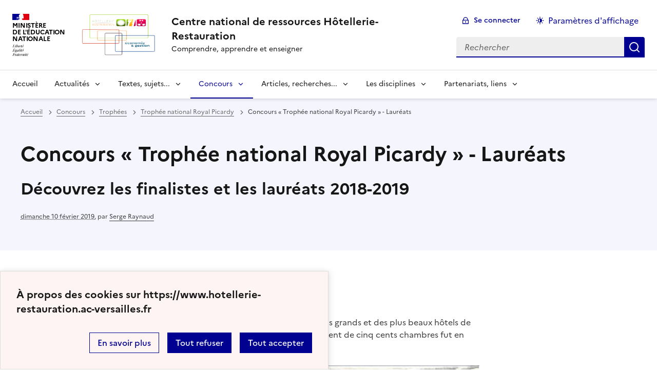

--- FILE ---
content_type: text/html; charset=utf-8
request_url: https://www.hotellerie-restauration.ac-versailles.fr/spip.php?article3144&lang=fr
body_size: 15800
content:

<!DOCTYPE html>
<html dir="ltr" lang="fr" class="ltr fr no-js" data-fr-scheme="system">
<head>
	<script type='text/javascript'>/*<![CDATA[*/(function(H){H.className=H.className.replace(/\bno-js\b/,'js')})(document.documentElement);/*]]>*/</script>
	<title>Centre national de ressources Hôtellerie-Restauration - Comprendre, apprendre et enseigner</title>
	<meta name="description" content="Fiches m&#233;tiers. Vid&#233;os recettes. Cuisine. P&#226;tisserie. Service de restaurant. Accueil. Site national de ressources en h&#244;tellerie et restauration de (...)" />
	<meta http-equiv="Content-Type" content="text/html; charset=utf-8" />
<meta name="viewport" content="width=device-width, initial-scale=1" />


<link rel="alternate" type="application/rss+xml" title="Syndiquer tout le site" href="spip.php?page=backend" />


<link rel='stylesheet' href='local/cache-css/3b452800ca35a04803d97ca3853a3335.css?1739372380' type='text/css' /><script type="text/javascript">/* <![CDATA[ */
var mediabox_settings={"auto_detect":true,"ns":"box","tt_img":true,"sel_g":"a[type='image\/jpeg'],a[type='image\/png'],a[type='image\/gif']","sel_c":".mediabox","str_ssStart":"Diaporama","str_ssStop":"Arr\u00eater","str_cur":"{current}\/{total}","str_prev":"Pr\u00e9c\u00e9dent","str_next":"Suivant","str_close":"Fermer","str_loading":"Chargement\u2026","str_petc":"Taper \u2019Echap\u2019 pour fermer","str_dialTitDef":"Boite de dialogue","str_dialTitMed":"Affichage d\u2019un media","splash_url":"","lity":{"skin":"_simple-dark","maxWidth":"95%","maxHeight":"99%","minWidth":"80%","minHeight":"","slideshow_speed":"2500","opacite":"0.9","defaultCaptionState":"expanded"}};
/* ]]> */</script>
<!-- insert_head_css -->




<!-- Debut CS -->
<style type="text/css">
<!--/*--><![CDATA[/*><!--*/
/* Pour info : enveloppe_mails = -1 */

/*]]>*/-->
</style>
<!-- Fin CS -->
















<script type='text/javascript' src='local/cache-js/540e3726dbd6aee89e9dae5953b23538.js?1739372380'></script>










<!-- insert_head -->





<!-- Debut CS -->


<script type="text/javascript"><!--
var cs_prive=window.location.pathname.match(/\/ecrire\/$/)!=null;
jQuery.fn.cs_todo=function(){return this.not('.cs_done').addClass('cs_done');};
 function soft_scroller_init() { if(typeof jQuery.localScroll=="function")
	jQuery.localScroll({hash: true, onAfter:function(anchor,settings){jQuery(anchor).focus();}});
}
var cs_init = function() {
	/* optimisation : 'IF(1)' */ if(!cs_prive) jQuery("a.spip_out,a.spip_url,a.spip_glossaire",this).attr("target", "_blank"); 
	 soft_scroller_init.apply(this);
}
if(typeof onAjaxLoad=='function') onAjaxLoad(cs_init);
if(window.jQuery) {
var cs_sel_jQuery='';
var cs_CookiePlugin="prive/javascript/js.cookie.js";
jQuery(document).ready(function(){
	cs_init.apply(document);
});
}
// --></script>

<!-- Fin CS -->


<link rel="alternate" type="application/json+oembed" href="https://www.hotellerie-restauration.ac-versailles.fr/oembed.api/?format=json&amp;url=https%3A%2F%2Fwww.hotellerie-restauration.ac-versailles.fr%2Fspip.php%3Farticle3144%26amp%3Blang%3Dfr" />






<meta name="generator" content="SPIP 4.1.20" />





<meta name="theme-color" content="#000091"><!-- Défini la couleur de thème du navigateur (Safari/Android) -->
<link rel="apple-touch-icon" href="plugins/squelette-dsfr/v1.11.0/favicon/apple-touch-icon.png"><!-- 180×180 -->
<link rel="icon" href="plugins/squelette-dsfr/v1.11.0/favicon/favicon.svg" type="image/svg+xml">
<link rel="shortcut icon" href="plugins/squelette-dsfr/v1.11.0/favicon/favicon.ico" type="image/x-icon"><!-- 32×32 -->
<link rel="manifest" href="plugins/squelette-dsfr/v1.11.0/favicon/manifest.webmanifest" crossorigin="use-credentials"><!-- Plugin Métas + -->
<!-- Dublin Core -->
<link rel="schema.DC" href="https://purl.org/dc/elements/1.1/" />
<link rel="schema.DCTERMS" href="https://purl.org/dc/terms/" />
<meta name="DC.Format" content="text/html" />
<meta name="DC.Type" content="Text" />
<meta name="DC.Language" content="fr" />
<meta name="DC.Title" lang="fr" content="Concours &#171; Troph&#233;e national Royal Picardy &#187; - Laur&#233;ats &#8211; Centre national de ressources H&#244;tellerie-Restauration" />
<meta name="DC.Description.Abstract" lang="fr" content="D&#233;couvrez les finalistes et les laur&#233;ats 2018-2019" />
<meta name="DC.Date" content="2019-02-10" />
<meta name="DC.Date.Modified" content="2023-09-04" />
<meta name="DC.Identifier" content="https://www.hotellerie-restauration.ac-versailles.fr/spip.php?article3144" />
<meta name="DC.Publisher" content="Centre national de ressources H&#244;tellerie-Restauration" />
<meta name="DC.Source" content="https://www.hotellerie-restauration.ac-versailles.fr" />

<meta name="DC.Creator" content="Serge Raynaud" />





<!-- Open Graph -->
 
<meta property="og:rich_attachment" content="true" />

<meta property="og:site_name" content="Centre national de ressources H&#244;tellerie-Restauration" />
<meta property="og:type" content="article" />
<meta property="og:title" content="Concours &#171; Troph&#233;e national Royal Picardy &#187; - Laur&#233;ats &#8211; Centre national de ressources H&#244;tellerie-Restauration" />
<meta property="og:locale" content="fr_FR" />
<meta property="og:url" content="https://www.hotellerie-restauration.ac-versailles.fr/spip.php?article3144" />
<meta property="og:description" content="D&#233;couvrez les finalistes et les laur&#233;ats 2018-2019" />

 

<meta property="og:image" content="https://www.hotellerie-restauration.ac-versailles.fr/local/cache-vignettes/L664xH349/66a9faf2379ed9bfd79ccaaf6ed6aa-6585e.png" />
<meta property="og:image:width" content="664" />
<meta property="og:image:height" content="349" />
<meta property="og:image:type" content="image/png" />


 

<meta property="og:image" content="https://www.hotellerie-restauration.ac-versailles.fr/local/cache-vignettes/L1080xH567/c011cf3d27cf637fed622f016aaa37-dccd6.jpg" />
<meta property="og:image:width" content="1080" />
<meta property="og:image:height" content="567" />
<meta property="og:image:type" content="image/jpeg" />


 

<meta property="og:image" content="https://www.hotellerie-restauration.ac-versailles.fr/local/cache-vignettes/L1080xH567/d22d36fcb36b04bc49bffc09776947-031c8.jpg" />
<meta property="og:image:width" content="1080" />
<meta property="og:image:height" content="567" />
<meta property="og:image:type" content="image/jpeg" />



<meta property="article:published_time" content="2019-02-10" />
<meta property="article:modified_time" content="2023-09-04" />

<meta property="article:author" content="Serge Raynaud" />








<!-- Twitter Card -->
<meta name="twitter:card" content="summary_large_image" />
<meta name="twitter:title" content="Concours &#171; Troph&#233;e national Royal Picardy &#187; - Laur&#233;ats &#8211; Centre national de ressources H&#244;tellerie-Restauration" />
<meta name="twitter:description" content="D&#233;couvrez les finalistes et les laur&#233;ats 2018-2019" />
<meta name="twitter:dnt" content="on" />
<meta name="twitter:url" content="https://www.hotellerie-restauration.ac-versailles.fr/spip.php?article3144" />

<meta name="twitter:image" content="https://www.hotellerie-restauration.ac-versailles.fr/local/cache-vignettes/L506xH253/727e9d505c734b3fc2a46eae645107-b206c.png?1700075161" />
</head>

<body class="pas_surlignable page_article ">
<header role="banner" class="fr-header">
    <div class="fr-header__body">
        <div class="fr-container-xl fr-px-3w">
            <div class="fr-header__body-row">
                <div class="fr-header__brand fr-enlarge-link">
                    <div class="fr-header__brand-top">
                        <div class="fr-header__logo">
                            <p class="fr-logo">
                                Ministère<br>de l'éducation<br>nationale
								
                            </p>
                        </div>
						<div class="fr-header__operator">
							<img
	src="IMG/logo/logo_eg_hr_transparent-2.png?1702300947" class='fr-responsive-img'
	width="1604"
	height="1210" alt='Logo de hr'/>
							<!-- L’alternative de l’image (attribut alt) doit impérativement être renseignée et reprendre le texte visible dans l’image -->
						</div>
                        <div class="fr-header__navbar">
                            <button class="fr-btn--search fr-btn" data-fr-opened="false" aria-controls="modal-866" title="Rechercher">
                                Rechercher
                            </button>
                            <button class="fr-btn--menu fr-btn" data-fr-opened="false" aria-controls="modal-855" aria-haspopup="menu" title="Menu" id="fr-btn-menu-mobile-3">
                                Menu
                            </button>
                        </div>
                    </div>
                    <div class="fr-header__service">
                        <a href="https://www.hotellerie-restauration.ac-versailles.fr" title="Accueil - Centre national de ressources Hôtellerie-Restauration"   aria-label="revenir à l'accueil du site">
                            <p class="fr-header__service-title">Centre national de ressources Hôtellerie-Restauration</p>
                        </a>
                        <p class="fr-header__service-tagline">Comprendre, apprendre et enseigner</p>
                    </div>
                </div>
                <div class="fr-header__tools">
                    <div class="fr-header__tools-links">
                        <ul class="fr-btns-group">
                             <li>
                            <a class="fr-btn fr-fi-lock-line" href="spip.php?page=login&amp;url=spip.php%3Farticle3144%26amp%3Blang%3Dfr" aria-label="ouvrir le formulaire de connexion" title="connexion" rel="nofollow">Se connecter</a>
                            </li>
                            
                            
							<li>
								<button class="fr-link fr-fi-theme-fill fr-link--icon-left fr-pt-0" aria-controls="fr-theme-modal" data-fr-opened="false" >Paramètres d'affichage</button>
							</li>
                        </ul>
                    </div>
                    <div class="fr-header__search fr-modal" id="modal-866">
                        <div class="fr-container fr-container-lg--fluid">
                            <button class="fr-btn--close fr-btn" aria-controls="modal-866">Fermer</button>
                                <form action="spip.php?page=recherche" method="get">
	<div class="fr-search-bar" id="formulaire_recherche" role="search">
		<input name="page" value="recherche" type="hidden"
/>

		
		<label for="recherche" class="fr-label">Rechercher :</label>
		<input type="search" class="fr-input" size="10" placeholder="Rechercher" name="recherche" id="recherche" accesskey="4" autocapitalize="off" autocorrect="off"
		/><button type="submit" class="fr-btn" value="Rechercher" title="Rechercher" />


</div>
</form>

                        </div>
                    </div>
                </div>
            </div>
        </div>
    </div>
    <div class="fr-header__menu fr-modal" id="modal-855" aria-labelledby="fr-btn-menu-mobile-1">
        <div class="fr-container-xl fr-px-3w">
            <button class="fr-btn--close fr-btn" aria-controls="modal-855">Fermer</button>
            <div class="fr-header__menu-links"></div>
			   <nav class="fr-nav" id="header-navigation" role="navigation" aria-label="Menu principal">
    <ul class="fr-nav__list">
		<li class="fr-nav__item active">
			<a class="fr-nav__link active" href="https://www.hotellerie-restauration.ac-versailles.fr" target="_self"   aria-label="revenir à l'accueil du site" title="Accueil">Accueil</a>
		</li>
        
        <li class="fr-nav__item">
            
                <button class="fr-nav__btn" aria-expanded="false" aria-controls="mega-menu-45"  aria-label="Déplier la rubrique Actualités">Actualités</button>
                <div class="fr-collapse fr-mega-menu" id="mega-menu-45" tabindex="-1">
                    <div class="fr-container-xl fr-container--fluid fr-container-lg">
                        <button class="fr-btn--close fr-btn" aria-controls="mega-menu-45">Fermer</button>
                        <div class="fr-grid-row fr-grid-row-lg--gutters">
                            <div class="fr-col-12 fr-col-lg-8 fr-col-offset-lg-4--right fr-mb-4v">
                                <div class="fr-mega-menu__leader">
                                    <h4 class="fr-h4 fr-mb-2v">Actualités</h4>
                                    <p class="fr-hidden fr-unhidden-lg"><p>Les nouvelles de la filière Hôtellerie-Restauration</p></p>
                                    <a class="fr-link fr-fi-arrow-right-line fr-link--icon-right fr-link--align-on-content" href="spip.php?rubrique45" aria-label="Ouvrir la rubrique Actualités" title="Voir tout">Voir toute la rubrique</a>
                                </div>
                            </div>
                        
                        <div class="fr-col-12 fr-col-lg-3">
                            <h5 class="fr-mega-menu__category">
                                <a class="fr-nav__link" href="spip.php?rubrique552" target="_self"  aria-label="Ouvrir la rubrique Actualité des lycées et CFA" title="Actualité des lycées et CFA">Actualité des lycées et CFA</a>
                            </h5>
                            
                        </div>
                        
                        </div>
                    </div>
                </div>
            
        </li>
        
        <li class="fr-nav__item">
            
                <button class="fr-nav__btn" aria-expanded="false" aria-controls="mega-menu-535"  aria-label="Déplier la rubrique Textes, sujets...">Textes, sujets...</button>
                <div class="fr-collapse fr-mega-menu" id="mega-menu-535" tabindex="-1">
                    <div class="fr-container-xl fr-container--fluid fr-container-lg">
                        <button class="fr-btn--close fr-btn" aria-controls="mega-menu-535">Fermer</button>
                        <div class="fr-grid-row fr-grid-row-lg--gutters">
                            <div class="fr-col-12 fr-col-lg-8 fr-col-offset-lg-4--right fr-mb-4v">
                                <div class="fr-mega-menu__leader">
                                    <h4 class="fr-h4 fr-mb-2v">Textes, sujets...</h4>
                                    <p class="fr-hidden fr-unhidden-lg"><p>Dans cet espace vous retrouverez toutes les ressources officielles, les référentiels de certification, les guides d&#8217;accompagnement et des sujets d&#8217;examen à destination des enseignants de l&#8217;enseignement professionnel et technologique de la filière Hôtellerie-restauration.</p></p>
                                    <a class="fr-link fr-fi-arrow-right-line fr-link--icon-right fr-link--align-on-content" href="spip.php?rubrique535" aria-label="Ouvrir la rubrique Textes, sujets..." title="Voir tout">Voir toute la rubrique</a>
                                </div>
                            </div>
                        
                        <div class="fr-col-12 fr-col-lg-3">
                            <h5 class="fr-mega-menu__category">
                                <a class="fr-nav__link" href="spip.php?rubrique6" target="_self"  aria-label="Ouvrir la rubrique Référentiels" title="Référentiels">Référentiels</a>
                            </h5>
                            
                            <ul class="fr-mega-menu__list">
                                
                                <li>
                                    <a class="fr-nav__link" href="spip.php?rubrique12" target="_self"  aria-label="Ouvrir la rubrique CAP" title="CAP">CAP</a>
                                </li>
                                
                                <li>
                                    <a class="fr-nav__link" href="spip.php?rubrique388" target="_self"  aria-label="Ouvrir la rubrique Baccalauréat professionnel (Bac Pro)" title="Baccalauréat professionnel (Bac Pro)">Baccalauréat professionnel (Bac Pro)</a>
                                </li>
                                
                                <li>
                                    <a class="fr-nav__link" href="spip.php?rubrique446" target="_self"  aria-label="Ouvrir la rubrique Baccalauréat technologique STHR (Programme)" title="Baccalauréat technologique STHR (Programme)">Baccalauréat technologique STHR (Programme)</a>
                                </li>
                                
                                <li>
                                    <a class="fr-nav__link" href="spip.php?rubrique13" target="_self"  aria-label="Ouvrir la rubrique BTS MHR et Mise à Niveau" title="BTS MHR et Mise à Niveau">BTS MHR et Mise à Niveau</a>
                                </li>
                                
                                <li>
                                    <a class="fr-nav__link" href="spip.php?rubrique179" target="_self"  aria-label="Ouvrir la rubrique Brevets Professionnels" title="Brevets Professionnels">Brevets Professionnels</a>
                                </li>
                                
                                <li>
                                    <a class="fr-nav__link" href="spip.php?rubrique84" target="_self"  aria-label="Ouvrir la rubrique Certificats de spécialisation" title="Certificats de spécialisation">Certificats de spécialisation</a>
                                </li>
                                
                                <li>
                                    <a class="fr-nav__link" href="spip.php?rubrique517" target="_self"  aria-label="Ouvrir la rubrique Chef d&#8217;œuvre" title="Chef d&#8217;œuvre">Chef d&#8217;œuvre</a>
                                </li>
                                
                                <li>
                                    <a class="fr-nav__link" href="spip.php?rubrique592" target="_self"  aria-label="Ouvrir la rubrique Co-Intervention" title="Co-Intervention">Co-Intervention</a>
                                </li>
                                
                                <li>
                                    <a class="fr-nav__link" href="spip.php?rubrique507" target="_self"  aria-label="Ouvrir la rubrique Cadre de Référence des Compétences Numériques et PIX" title="Cadre de Référence des Compétences Numériques et PIX">Cadre de Référence des Compétences Numériques et PIX</a>
                                </li>
                                

                            </ul>
                            
                        </div>
                        
                        <div class="fr-col-12 fr-col-lg-3">
                            <h5 class="fr-mega-menu__category">
                                <a class="fr-nav__link" href="spip.php?rubrique366" target="_self"  aria-label="Ouvrir la rubrique Guide d&#8217;accompagnement pédagogique" title="Guide d&#8217;accompagnement pédagogique">Guide d&#8217;accompagnement pédagogique</a>
                            </h5>
                            
                            <ul class="fr-mega-menu__list">
                                
                                <li>
                                    <a class="fr-nav__link" href="spip.php?rubrique367" target="_self"  aria-label="Ouvrir la rubrique CAP. Guide d&#8217;accompagenement" title="CAP. Guide d&#8217;accompagenement">CAP. Guide d&#8217;accompagenement</a>
                                </li>
                                
                                <li>
                                    <a class="fr-nav__link" href="spip.php?rubrique385" target="_self"  aria-label="Ouvrir la rubrique Bac Pro 3 ans. Guide d&#8217;accompagnement" title="Bac Pro 3 ans. Guide d&#8217;accompagnement">Bac Pro 3 ans. Guide d&#8217;accompagnement</a>
                                </li>
                                
                                <li>
                                    <a class="fr-nav__link" href="spip.php?rubrique463" target="_self"  aria-label="Ouvrir la rubrique Bac STHR. Guide d&#8217;accompagnement" title="Bac STHR. Guide d&#8217;accompagnement">Bac STHR. Guide d&#8217;accompagnement</a>
                                </li>
                                
                                <li>
                                    <a class="fr-nav__link" href="spip.php?rubrique493" target="_self"  aria-label="Ouvrir la rubrique BTS MHR. Guide d&#8217;accompagnement" title="BTS MHR. Guide d&#8217;accompagnement">BTS MHR. Guide d&#8217;accompagnement</a>
                                </li>
                                
                                <li>
                                    <a class="fr-nav__link" href="spip.php?rubrique373" target="_self"  aria-label="Ouvrir la rubrique Brevets Professionnels. Guides" title="Brevets Professionnels. Guides">Brevets Professionnels. Guides</a>
                                </li>
                                
                                <li>
                                    <a class="fr-nav__link" href="spip.php?rubrique372" target="_self"  aria-label="Ouvrir la rubrique Certificats de spécialisation. Guides" title="Certificats de spécialisation. Guides">Certificats de spécialisation. Guides</a>
                                </li>
                                
                                <li>
                                    <a class="fr-nav__link" href="spip.php?rubrique504" target="_self"  aria-label="Ouvrir la rubrique Famille de métiers" title="Famille de métiers">Famille de métiers</a>
                                </li>
                                

                            </ul>
                            
                        </div>
                        
                        <div class="fr-col-12 fr-col-lg-3">
                            <h5 class="fr-mega-menu__category">
                                <a class="fr-nav__link" href="spip.php?rubrique305" target="_self"  aria-label="Ouvrir la rubrique Sujets d’examens" title="Sujets d’examens">Sujets d’examens</a>
                            </h5>
                            
                            <ul class="fr-mega-menu__list">
                                
                                <li>
                                    <a class="fr-nav__link" href="spip.php?rubrique87" target="_self"  aria-label="Ouvrir la rubrique CAP. Sujets d’examen" title="CAP. Sujets d’examen">CAP. Sujets d’examen</a>
                                </li>
                                
                                <li>
                                    <a class="fr-nav__link" href="spip.php?rubrique86" target="_self"  aria-label="Ouvrir la rubrique Bac Pro CSR et Cuisine. Sujets d’examen" title="Bac Pro CSR et Cuisine. Sujets d’examen">Bac Pro CSR et Cuisine. Sujets d’examen</a>
                                </li>
                                
                                <li>
                                    <a class="fr-nav__link" href="spip.php?rubrique464" target="_self"  aria-label="Ouvrir la rubrique Baccalauréat technologique STHR. Sujets d&#8217;examen" title="Baccalauréat technologique STHR. Sujets d&#8217;examen">Baccalauréat technologique STHR. Sujets d&#8217;examen</a>
                                </li>
                                
                                <li>
                                    <a class="fr-nav__link" href="spip.php?rubrique497" target="_self"  aria-label="Ouvrir la rubrique BTS MHR. Sujets d’examen" title="BTS MHR. Sujets d’examen">BTS MHR. Sujets d’examen</a>
                                </li>
                                
                                <li>
                                    <a class="fr-nav__link" href="spip.php?rubrique308" target="_self"  aria-label="Ouvrir la rubrique Brevets Professionnels. Sujets d’examen" title="Brevets Professionnels. Sujets d’examen">Brevets Professionnels. Sujets d’examen</a>
                                </li>
                                
                                <li>
                                    <a class="fr-nav__link" href="spip.php?rubrique246" target="_self"  aria-label="Ouvrir la rubrique Certificats de spécialistion. Sujets d’examen" title="Certificats de spécialistion. Sujets d’examen">Certificats de spécialistion. Sujets d’examen</a>
                                </li>
                                
                                <li>
                                    <a class="fr-nav__link" href="spip.php?rubrique513" target="_self"  aria-label="Ouvrir la rubrique Sujets archivés (CAP, BEP, Bac Pro, BTn, BTS HR, BTS RH, BP)" title="Sujets archivés (CAP, BEP, Bac Pro, BTn, BTS HR, BTS RH, BP)">Sujets archivés (CAP, BEP, Bac Pro, BTn, BTS HR, BTS RH, BP)</a>
                                </li>
                                

                            </ul>
                            
                        </div>
                        
                        <div class="fr-col-12 fr-col-lg-3">
                            <h5 class="fr-mega-menu__category">
                                <a class="fr-nav__link" href="spip.php?rubrique585" target="_self"  aria-label="Ouvrir la rubrique Sujets de concours et rapport de jury" title="Sujets de concours et rapport de jury">Sujets de concours et rapport de jury</a>
                            </h5>
                            
                            <ul class="fr-mega-menu__list">
                                
                                <li>
                                    <a class="fr-nav__link" href="spip.php?rubrique586" target="_self"  aria-label="Ouvrir la rubrique Concours externe du CAPLP et Cafep" title="Concours externe du CAPLP et Cafep">Concours externe du CAPLP et Cafep</a>
                                </li>
                                
                                <li>
                                    <a class="fr-nav__link" href="spip.php?rubrique587" target="_self"  aria-label="Ouvrir la rubrique Concours externe du CAPET" title="Concours externe du CAPET">Concours externe du CAPET</a>
                                </li>
                                
                                <li>
                                    <a class="fr-nav__link" href="spip.php?rubrique588" target="_self"  aria-label="Ouvrir la rubrique CAPLP interne d’hôtellerie-restauration" title="CAPLP interne d’hôtellerie-restauration">CAPLP interne d’hôtellerie-restauration</a>
                                </li>
                                

                            </ul>
                            
                        </div>
                        
                        <div class="fr-col-12 fr-col-lg-3">
                            <h5 class="fr-mega-menu__category">
                                <a class="fr-nav__link" href="spip.php?rubrique597" target="_self"  aria-label="Ouvrir la rubrique Programme National de Formation" title="Programme National de Formation">Programme National de Formation</a>
                            </h5>
                            
                        </div>
                        
                        </div>
                    </div>
                </div>
            
        </li>
        
        <li class="fr-nav__item">
            
                <button class="fr-nav__btn" aria-expanded="false" aria-controls="mega-menu-536" on aria-current="true" aria-label="Déplier la rubrique Concours">Concours</button>
                <div class="fr-collapse fr-mega-menu" id="mega-menu-536" tabindex="-1">
                    <div class="fr-container-xl fr-container--fluid fr-container-lg">
                        <button class="fr-btn--close fr-btn" aria-controls="mega-menu-536">Fermer</button>
                        <div class="fr-grid-row fr-grid-row-lg--gutters">
                            <div class="fr-col-12 fr-col-lg-8 fr-col-offset-lg-4--right fr-mb-4v">
                                <div class="fr-mega-menu__leader">
                                    <h4 class="fr-h4 fr-mb-2v">Concours</h4>
                                    <p class="fr-hidden fr-unhidden-lg"><p>Dans cet espace vous retrouverez tous les concours, trophées, coupes, championnats et autres challenges proposés aux enseignants, élèves, apprentis et étudiants des établissements scolaires de la filière Hôtellerie-Restauration.</p></p>
                                    <a class="fr-link fr-fi-arrow-right-line fr-link--icon-right fr-link--align-on-content" href="spip.php?rubrique536" aria-label="Ouvrir la rubrique Concours" title="Voir tout">Voir toute la rubrique</a>
                                </div>
                            </div>
                        
                        <div class="fr-col-12 fr-col-lg-3">
                            <h5 class="fr-mega-menu__category">
                                <a class="fr-nav__link" href="spip.php?rubrique374" target="_self"  aria-label="Ouvrir la rubrique Concours nationaux" title="Concours nationaux">Concours nationaux</a>
                            </h5>
                            
                            <ul class="fr-mega-menu__list">
                                
                                <li>
                                    <a class="fr-nav__link" href="spip.php?rubrique333" target="_self"  aria-label="Ouvrir la rubrique Malongo - Jeune Professionnel du Café" title="Malongo - Jeune Professionnel du Café">Malongo - Jeune Professionnel du Café</a>
                                </li>
                                
                                <li>
                                    <a class="fr-nav__link" href="spip.php?rubrique412" target="_self"  aria-label="Ouvrir la rubrique Concours Écoles - Président Professionnel" title="Concours Écoles - Président Professionnel">Concours Écoles - Président Professionnel</a>
                                </li>
                                
                                <li>
                                    <a class="fr-nav__link" href="spip.php?rubrique524" target="_self"  aria-label="Ouvrir la rubrique Rational - Cuisinons pour demain" title="Rational - Cuisinons pour demain">Rational - Cuisinons pour demain</a>
                                </li>
                                
                                <li>
                                    <a class="fr-nav__link" href="spip.php?rubrique502" target="_self"  aria-label="Ouvrir la rubrique Concours Jeunes Talents Escoffier" title="Concours Jeunes Talents Escoffier">Concours Jeunes Talents Escoffier</a>
                                </li>
                                
                                <li>
                                    <a class="fr-nav__link" href="spip.php?rubrique445" target="_self"  aria-label="Ouvrir la rubrique Concours &#171;&nbsp;Il était une fois le Maître d’Hôtel de demain…&nbsp;&#187;" title="Concours &#171;&nbsp;Il était une fois le Maître d’Hôtel de demain…&nbsp;&#187;">Concours &#171;&nbsp;Il était une fois le Maître d’Hôtel de demain…&nbsp;&#187;</a>
                                </li>
                                
                                <li>
                                    <a class="fr-nav__link" href="spip.php?rubrique520" target="_self"  aria-label="Ouvrir la rubrique Concours STHAR by Maison Routin" title="Concours STHAR by Maison Routin">Concours STHAR by Maison Routin</a>
                                </li>
                                
                                <li>
                                    <a class="fr-nav__link" href="spip.php?rubrique394" target="_self"  aria-label="Ouvrir la rubrique Je filme ma formation" title="Je filme ma formation">Je filme ma formation</a>
                                </li>
                                
                                <li>
                                    <a class="fr-nav__link" href="spip.php?rubrique526" target="_self"  aria-label="Ouvrir la rubrique Challenge "Un œil en salle"" title="Challenge "Un œil en salle"">Challenge "Un œil en salle"</a>
                                </li>
                                
                                <li>
                                    <a class="fr-nav__link" href="spip.php?rubrique553" target="_self"  aria-label="Ouvrir la rubrique Cadet Roussel" title="Cadet Roussel">Cadet Roussel</a>
                                </li>
                                
                                <li>
                                    <a class="fr-nav__link" href="spip.php?rubrique589" target="_self"  aria-label="Ouvrir la rubrique ABF-Shaker Challenge" title="ABF-Shaker Challenge">ABF-Shaker Challenge</a>
                                </li>
                                
                                <li>
                                    <a class="fr-nav__link" href="spip.php?rubrique591" target="_self"  aria-label="Ouvrir la rubrique Les Étoiles de l’AGGH" title="Les Étoiles de l’AGGH">Les Étoiles de l’AGGH</a>
                                </li>
                                
                                <li>
                                    <a class="fr-nav__link" href="spip.php?rubrique599" target="_self"  aria-label="Ouvrir la rubrique Saveurs Durables" title="Saveurs Durables">Saveurs Durables</a>
                                </li>
                                

                            </ul>
                            
                        </div>
                        
                        <div class="fr-col-12 fr-col-lg-3">
                            <h5 class="fr-mega-menu__category">
                                <a class="fr-nav__link" href="spip.php?rubrique539" target="_self"  aria-label="Ouvrir la rubrique Concours élèves et enseignants" title="Concours élèves et enseignants">Concours élèves et enseignants</a>
                            </h5>
                            
                            <ul class="fr-mega-menu__list">
                                
                                <li>
                                    <a class="fr-nav__link" href="spip.php?rubrique404" target="_self"  aria-label="Ouvrir la rubrique Personnels enseignants - Concours &amp; carrières" title="Personnels enseignants - Concours &amp; carrières">Personnels enseignants - Concours &amp; carrières</a>
                                </li>
                                
                                <li>
                                    <a class="fr-nav__link" href="spip.php?rubrique85" target="_self"  aria-label="Ouvrir la rubrique Concours général des lycées" title="Concours général des lycées">Concours général des lycées</a>
                                </li>
                                
                                <li>
                                    <a class="fr-nav__link" href="spip.php?rubrique450" target="_self"  aria-label="Ouvrir la rubrique Sujets du Concours général des lycées" title="Sujets du Concours général des lycées">Sujets du Concours général des lycées</a>
                                </li>
                                
                                <li>
                                    <a class="fr-nav__link" href="spip.php?rubrique168" target="_self"  aria-label="Ouvrir la rubrique Concours général des métiers" title="Concours général des métiers">Concours général des métiers</a>
                                </li>
                                
                                <li>
                                    <a class="fr-nav__link" href="spip.php?rubrique415" target="_self"  aria-label="Ouvrir la rubrique Sujets du Concours général des métiers" title="Sujets du Concours général des métiers">Sujets du Concours général des métiers</a>
                                </li>
                                
                                <li>
                                    <a class="fr-nav__link" href="spip.php?rubrique135" target="_self"  aria-label="Ouvrir la rubrique M.O.F." title="M.O.F.">M.O.F.</a>
                                </li>
                                
                                <li>
                                    <a class="fr-nav__link" href="spip.php?rubrique441" target="_self"  aria-label="Ouvrir la rubrique M.A.F." title="M.A.F.">M.A.F.</a>
                                </li>
                                
                                <li>
                                    <a class="fr-nav__link" href="spip.php?rubrique596" target="_self"  aria-label="Ouvrir la rubrique FICAHT" title="FICAHT">FICAHT</a>
                                </li>
                                
                                <li>
                                    <a class="fr-nav__link" href="spip.php?rubrique519" target="_self"  aria-label="Ouvrir la rubrique Concours Racontez-nous votre histoire de la gastronomie " title="Concours Racontez-nous votre histoire de la gastronomie ">Concours Racontez-nous votre histoire de la gastronomie </a>
                                </li>
                                

                            </ul>
                            
                        </div>
                        
                        <div class="fr-col-12 fr-col-lg-3">
                            <h5 class="fr-mega-menu__category">
                                <a class="fr-nav__link" href="spip.php?rubrique540" target="_self"  aria-label="Ouvrir la rubrique Coupes et championnats" title="Coupes et championnats">Coupes et championnats</a>
                            </h5>
                            
                            <ul class="fr-mega-menu__list">
                                
                                <li>
                                    <a class="fr-nav__link" href="spip.php?rubrique351" target="_self"  aria-label="Ouvrir la rubrique Championnat de France du Dessert - Cultures Sucre" title="Championnat de France du Dessert - Cultures Sucre">Championnat de France du Dessert - Cultures Sucre</a>
                                </li>
                                
                                <li>
                                    <a class="fr-nav__link" href="spip.php?rubrique503" target="_self"  aria-label="Ouvrir la rubrique Championnat du monde des Maîtres d&#8217;hôtel" title="Championnat du monde des Maîtres d&#8217;hôtel">Championnat du monde des Maîtres d&#8217;hôtel</a>
                                </li>
                                
                                <li>
                                    <a class="fr-nav__link" href="spip.php?rubrique451" target="_self"  aria-label="Ouvrir la rubrique Coupe Georges-Baptiste" title="Coupe Georges-Baptiste">Coupe Georges-Baptiste</a>
                                </li>
                                
                                <li>
                                    <a class="fr-nav__link" href="spip.php?rubrique467" target="_self"  aria-label="Ouvrir la rubrique WorldSkills" title="WorldSkills">WorldSkills</a>
                                </li>
                                
                                <li>
                                    <a class="fr-nav__link" href="spip.php?rubrique442" target="_self"  aria-label="Ouvrir la rubrique Coupe Lesdiguières Chartreuse" title="Coupe Lesdiguières Chartreuse">Coupe Lesdiguières Chartreuse</a>
                                </li>
                                
                                <li>
                                    <a class="fr-nav__link" href="spip.php?rubrique595" target="_self"  aria-label="Ouvrir la rubrique Championnat de France de la cuisine du végétal" title="Championnat de France de la cuisine du végétal">Championnat de France de la cuisine du végétal</a>
                                </li>
                                

                            </ul>
                            
                        </div>
                        
                        <div class="fr-col-12 fr-col-lg-3">
                            <h5 class="fr-mega-menu__category">
                                <a class="fr-nav__link" href="spip.php?rubrique538" target="_self" on aria-current="page" aria-label="Ouvrir la rubrique Trophées" title="Trophées">Trophées</a>
                            </h5>
                            
                            <ul class="fr-mega-menu__list">
                                
                                <li>
                                    <a class="fr-nav__link" href="spip.php?rubrique454" target="_self" on aria-current="page" aria-label="Ouvrir la rubrique Trophée national Royal Picardy" title="Trophée national Royal Picardy">Trophée national Royal Picardy</a>
                                </li>
                                
                                <li>
                                    <a class="fr-nav__link" href="spip.php?rubrique456" target="_self"  aria-label="Ouvrir la rubrique Trophée Frédéric-Delair" title="Trophée Frédéric-Delair">Trophée Frédéric-Delair</a>
                                </li>
                                
                                <li>
                                    <a class="fr-nav__link" href="spip.php?rubrique449" target="_self"  aria-label="Ouvrir la rubrique Trophée Jeunes Talents - Boiron Frères" title="Trophée Jeunes Talents - Boiron Frères">Trophée Jeunes Talents - Boiron Frères</a>
                                </li>
                                
                                <li>
                                    <a class="fr-nav__link" href="spip.php?rubrique443" target="_self"  aria-label="Ouvrir la rubrique Trophée David Campbell Junior" title="Trophée David Campbell Junior">Trophée David Campbell Junior</a>
                                </li>
                                
                                <li>
                                    <a class="fr-nav__link" href="spip.php?rubrique447" target="_self"  aria-label="Ouvrir la rubrique Trophée Thonon Chateldon" title="Trophée Thonon Chateldon">Trophée Thonon Chateldon</a>
                                </li>
                                
                                <li>
                                    <a class="fr-nav__link" href="spip.php?rubrique554" target="_self"  aria-label="Ouvrir la rubrique Trophée Better Together" title="Trophée Better Together">Trophée Better Together</a>
                                </li>
                                
                                <li>
                                    <a class="fr-nav__link" href="spip.php?rubrique285" target="_self"  aria-label="Ouvrir la rubrique Trophée Mumm" title="Trophée Mumm">Trophée Mumm</a>
                                </li>
                                
                                <li>
                                    <a class="fr-nav__link" href="spip.php?rubrique583" target="_self"  aria-label="Ouvrir la rubrique Trophée CDRE" title="Trophée CDRE">Trophée CDRE</a>
                                </li>
                                
                                <li>
                                    <a class="fr-nav__link" href="spip.php?rubrique590" target="_self"  aria-label="Ouvrir la rubrique Trophée du Maître d’Hôtel" title="Trophée du Maître d’Hôtel">Trophée du Maître d’Hôtel</a>
                                </li>
                                
                                <li>
                                    <a class="fr-nav__link" href="spip.php?rubrique594" target="_self"  aria-label="Ouvrir la rubrique Trophée Marcel Le Servot" title="Trophée Marcel Le Servot">Trophée Marcel Le Servot</a>
                                </li>
                                
                                <li>
                                    <a class="fr-nav__link" href="spip.php?rubrique556" target="_self"  aria-label="Ouvrir la rubrique Trophée Mille" title="Trophée Mille">Trophée Mille</a>
                                </li>
                                

                            </ul>
                            
                        </div>
                        
                        </div>
                    </div>
                </div>
            
        </li>
        
        <li class="fr-nav__item">
            
                <button class="fr-nav__btn" aria-expanded="false" aria-controls="mega-menu-542"  aria-label="Déplier la rubrique Articles, recherches...">Articles, recherches...</button>
                <div class="fr-collapse fr-mega-menu" id="mega-menu-542" tabindex="-1">
                    <div class="fr-container-xl fr-container--fluid fr-container-lg">
                        <button class="fr-btn--close fr-btn" aria-controls="mega-menu-542">Fermer</button>
                        <div class="fr-grid-row fr-grid-row-lg--gutters">
                            <div class="fr-col-12 fr-col-lg-8 fr-col-offset-lg-4--right fr-mb-4v">
                                <div class="fr-mega-menu__leader">
                                    <h4 class="fr-h4 fr-mb-2v">Articles, recherches...</h4>
                                    <p class="fr-hidden fr-unhidden-lg"><p>Dans cet espace vous aurez un regard sur le monde de l&#8217;éducation et universitaire avec des ressources et des liens accessibles.</p></p>
                                    <a class="fr-link fr-fi-arrow-right-line fr-link--icon-right fr-link--align-on-content" href="spip.php?rubrique542" aria-label="Ouvrir la rubrique Articles, recherches..." title="Voir tout">Voir toute la rubrique</a>
                                </div>
                            </div>
                        
                        <div class="fr-col-12 fr-col-lg-3">
                            <h5 class="fr-mega-menu__category">
                                <a class="fr-nav__link" href="spip.php?rubrique46" target="_self"  aria-label="Ouvrir la rubrique Regards sur le monde de l&#8217;éducation" title="Regards sur le monde de l&#8217;éducation">Regards sur le monde de l&#8217;éducation</a>
                            </h5>
                            
                            <ul class="fr-mega-menu__list">
                                
                                <li>
                                    <a class="fr-nav__link" href="spip.php?rubrique549" target="_self"  aria-label="Ouvrir la rubrique Speak You" title="Speak You">Speak You</a>
                                </li>
                                
                                <li>
                                    <a class="fr-nav__link" href="spip.php?rubrique381" target="_self"  aria-label="Ouvrir la rubrique Les Fables de Monsieur Aubrée" title="Les Fables de Monsieur Aubrée">Les Fables de Monsieur Aubrée</a>
                                </li>
                                
                                <li>
                                    <a class="fr-nav__link" href="spip.php?rubrique461" target="_self"  aria-label="Ouvrir la rubrique Apprendre autrement la pâtisserie et la boulangerie" title="Apprendre autrement la pâtisserie et la boulangerie">Apprendre autrement la pâtisserie et la boulangerie</a>
                                </li>
                                
                                <li>
                                    <a class="fr-nav__link" href="spip.php?rubrique494" target="_self"  aria-label="Ouvrir la rubrique Apprendre autrement avec les vidéos de Nicole Jouffret" title="Apprendre autrement avec les vidéos de Nicole Jouffret">Apprendre autrement avec les vidéos de Nicole Jouffret</a>
                                </li>
                                
                                <li>
                                    <a class="fr-nav__link" href="spip.php?rubrique61" target="_self"  aria-label="Ouvrir la rubrique Bibliothèque&nbsp;: publications éducatives" title="Bibliothèque&nbsp;: publications éducatives">Bibliothèque&nbsp;: publications éducatives</a>
                                </li>
                                
                                <li>
                                    <a class="fr-nav__link" href="spip.php?rubrique299" target="_self"  aria-label="Ouvrir la rubrique Bibliothèque&nbsp;: livres et auteurs" title="Bibliothèque&nbsp;: livres et auteurs">Bibliothèque&nbsp;: livres et auteurs</a>
                                </li>
                                
                                <li>
                                    <a class="fr-nav__link" href="spip.php?rubrique251" target="_self"  aria-label="Ouvrir la rubrique Education et pédagogie" title="Education et pédagogie">Education et pédagogie</a>
                                </li>
                                
                                <li>
                                    <a class="fr-nav__link" href="spip.php?rubrique264" target="_self"  aria-label="Ouvrir la rubrique Vidéos en ligne" title="Vidéos en ligne">Vidéos en ligne</a>
                                </li>
                                

                            </ul>
                            
                        </div>
                        
                        <div class="fr-col-12 fr-col-lg-3">
                            <h5 class="fr-mega-menu__category">
                                <a class="fr-nav__link" href="spip.php?rubrique48" target="_self"  aria-label="Ouvrir la rubrique Regards sur le monde universitaire" title="Regards sur le monde universitaire">Regards sur le monde universitaire</a>
                            </h5>
                            
                            <ul class="fr-mega-menu__list">
                                
                                <li>
                                    <a class="fr-nav__link" href="spip.php?rubrique137" target="_self"  aria-label="Ouvrir la rubrique Sites de formation INSPE, cursus..." title="Sites de formation INSPE, cursus...">Sites de formation INSPE, cursus...</a>
                                </li>
                                
                                <li>
                                    <a class="fr-nav__link" href="spip.php?rubrique130" target="_self"  aria-label="Ouvrir la rubrique IEHCA" title="IEHCA">IEHCA</a>
                                </li>
                                
                                <li>
                                    <a class="fr-nav__link" href="spip.php?rubrique397" target="_self"  aria-label="Ouvrir la rubrique Doctorats, masters, enquêtes et mémoires" title="Doctorats, masters, enquêtes et mémoires">Doctorats, masters, enquêtes et mémoires</a>
                                </li>
                                
                                <li>
                                    <a class="fr-nav__link" href="spip.php?rubrique496" target="_self"  aria-label="Ouvrir la rubrique La rubrique de Pierre et Hervé" title="La rubrique de Pierre et Hervé">La rubrique de Pierre et Hervé</a>
                                </li>
                                
                                <li>
                                    <a class="fr-nav__link" href="spip.php?rubrique398" target="_self"  aria-label="Ouvrir la rubrique Ressources et publications" title="Ressources et publications">Ressources et publications</a>
                                </li>
                                
                                <li>
                                    <a class="fr-nav__link" href="spip.php?rubrique437" target="_self"  aria-label="Ouvrir la rubrique Ressources Open-Sankoré Pro &amp; OpenBoard" title="Ressources Open-Sankoré Pro &amp; OpenBoard">Ressources Open-Sankoré Pro &amp; OpenBoard</a>
                                </li>
                                

                            </ul>
                            
                        </div>
                        
                        <div class="fr-col-12 fr-col-lg-3">
                            <h5 class="fr-mega-menu__category">
                                <a class="fr-nav__link" href="spip.php?rubrique544" target="_self"  aria-label="Ouvrir la rubrique Regards sur le monde de l’éducation" title="Regards sur le monde de l’éducation">Regards sur le monde de l’éducation</a>
                            </h5>
                            
                            <ul class="fr-mega-menu__list">
                                
                                <li>
                                    <a class="fr-nav__link" href="spip.php?rubrique94" target="_self"  aria-label="Ouvrir la rubrique Accès aux textes officiels" title="Accès aux textes officiels">Accès aux textes officiels</a>
                                </li>
                                
                                <li>
                                    <a class="fr-nav__link" href="spip.php?rubrique126" target="_self"  aria-label="Ouvrir la rubrique Stages, PFE, PFMP ..." title="Stages, PFE, PFMP ...">Stages, PFE, PFMP ...</a>
                                </li>
                                
                                <li>
                                    <a class="fr-nav__link" href="spip.php?rubrique485" target="_self"  aria-label="Ouvrir la rubrique Erasmus+" title="Erasmus+">Erasmus+</a>
                                </li>
                                
                                <li>
                                    <a class="fr-nav__link" href="spip.php?rubrique227" target="_self"  aria-label="Ouvrir la rubrique BTS tourisme" title="BTS tourisme">BTS tourisme</a>
                                </li>
                                
                                <li>
                                    <a class="fr-nav__link" href="spip.php?rubrique407" target="_self"  aria-label="Ouvrir la rubrique Sigles officiels" title="Sigles officiels">Sigles officiels</a>
                                </li>
                                
                                <li>
                                    <a class="fr-nav__link" href="spip.php?rubrique417" target="_self"  aria-label="Ouvrir la rubrique Lycées - CFA - AFLYHT - AEHT - ANEPHOT" title="Lycées - CFA - AFLYHT - AEHT - ANEPHOT">Lycées - CFA - AFLYHT - AEHT - ANEPHOT</a>
                                </li>
                                
                                <li>
                                    <a class="fr-nav__link" href="spip.php?rubrique516" target="_self"  aria-label="Ouvrir la rubrique Campus des métiers et campus d&#8217;excellence" title="Campus des métiers et campus d&#8217;excellence">Campus des métiers et campus d&#8217;excellence</a>
                                </li>
                                

                            </ul>
                            
                        </div>
                        
                        <div class="fr-col-12 fr-col-lg-3">
                            <h5 class="fr-mega-menu__category">
                                <a class="fr-nav__link" href="spip.php?rubrique545" target="_self"  aria-label="Ouvrir la rubrique Regards sur le monde de l’éducation" title="Regards sur le monde de l’éducation">Regards sur le monde de l’éducation</a>
                            </h5>
                            
                            <ul class="fr-mega-menu__list">
                                
                                <li>
                                    <a class="fr-nav__link" href="spip.php?rubrique325" target="_self"  aria-label="Ouvrir la rubrique Statistiques et études sur l&#8217;évolution des formations et des métiers" title="Statistiques et études sur l&#8217;évolution des formations et des métiers">Statistiques et études sur l&#8217;évolution des formations et des métiers</a>
                                </li>
                                
                                <li>
                                    <a class="fr-nav__link" href="spip.php?rubrique523" target="_self"  aria-label="Ouvrir la rubrique Better Together - Mentorat" title="Better Together - Mentorat">Better Together - Mentorat</a>
                                </li>
                                
                                <li>
                                    <a class="fr-nav__link" href="spip.php?rubrique438" target="_self"  aria-label="Ouvrir la rubrique ULIS - Unité Localisée pour l&#8217;inclusion Scolaire" title="ULIS - Unité Localisée pour l&#8217;inclusion Scolaire">ULIS - Unité Localisée pour l&#8217;inclusion Scolaire</a>
                                </li>
                                
                                <li>
                                    <a class="fr-nav__link" href="spip.php?rubrique157" target="_self"  aria-label="Ouvrir la rubrique QCM et jeux" title="QCM et jeux">QCM et jeux</a>
                                </li>
                                
                                <li>
                                    <a class="fr-nav__link" href="spip.php?rubrique361" target="_self"  aria-label="Ouvrir la rubrique Guide d&#8217;équipement" title="Guide d&#8217;équipement">Guide d&#8217;équipement</a>
                                </li>
                                
                                <li>
                                    <a class="fr-nav__link" href="spip.php?rubrique410" target="_self"  aria-label="Ouvrir la rubrique Focus sur les académies" title="Focus sur les académies">Focus sur les académies</a>
                                </li>
                                
                                <li>
                                    <a class="fr-nav__link" href="spip.php?rubrique71" target="_self"  aria-label="Ouvrir la rubrique Ressources du Web" title="Ressources du Web">Ressources du Web</a>
                                </li>
                                

                            </ul>
                            
                        </div>
                        
                        </div>
                    </div>
                </div>
            
        </li>
        
        <li class="fr-nav__item">
            
                <button class="fr-nav__btn" aria-expanded="false" aria-controls="mega-menu-534"  aria-label="Déplier la rubrique Les disciplines">Les disciplines</button>
                <div class="fr-collapse fr-mega-menu" id="mega-menu-534" tabindex="-1">
                    <div class="fr-container-xl fr-container--fluid fr-container-lg">
                        <button class="fr-btn--close fr-btn" aria-controls="mega-menu-534">Fermer</button>
                        <div class="fr-grid-row fr-grid-row-lg--gutters">
                            <div class="fr-col-12 fr-col-lg-8 fr-col-offset-lg-4--right fr-mb-4v">
                                <div class="fr-mega-menu__leader">
                                    <h4 class="fr-h4 fr-mb-2v">Les disciplines</h4>
                                    <p class="fr-hidden fr-unhidden-lg"><p>Inspirez-vous et profitez de témoignages, d&#8217;enquêtes et de ressources proposées pour un accompagnement dans les différentes disciplines.</p></p>
                                    <a class="fr-link fr-fi-arrow-right-line fr-link--icon-right fr-link--align-on-content" href="spip.php?rubrique534" aria-label="Ouvrir la rubrique Les disciplines" title="Voir tout">Voir toute la rubrique</a>
                                </div>
                            </div>
                        
                        <div class="fr-col-12 fr-col-lg-3">
                            <h5 class="fr-mega-menu__category">
                                <a class="fr-nav__link" href="spip.php?rubrique541" target="_self"  aria-label="Ouvrir la rubrique Disciplines professionnelles" title="Disciplines professionnelles">Disciplines professionnelles</a>
                            </h5>
                            
                            <ul class="fr-mega-menu__list">
                                
                                <li>
                                    <a class="fr-nav__link" href="spip.php?rubrique505" target="_self"  aria-label="Ouvrir la rubrique Continuité pédagogique" title="Continuité pédagogique">Continuité pédagogique</a>
                                </li>
                                
                                <li>
                                    <a class="fr-nav__link" href="spip.php?rubrique131" target="_self"  aria-label="Ouvrir la rubrique Numérique éducatif" title="Numérique éducatif">Numérique éducatif</a>
                                </li>
                                
                                <li>
                                    <a class="fr-nav__link" href="spip.php?rubrique50" target="_self"  aria-label="Ouvrir la rubrique Art culinaire et pâtisserie" title="Art culinaire et pâtisserie">Art culinaire et pâtisserie</a>
                                </li>
                                
                                <li>
                                    <a class="fr-nav__link" href="spip.php?rubrique38" target="_self"  aria-label="Ouvrir la rubrique Hébergement et communication professionnelle" title="Hébergement et communication professionnelle">Hébergement et communication professionnelle</a>
                                </li>
                                
                                <li>
                                    <a class="fr-nav__link" href="spip.php?rubrique134" target="_self"  aria-label="Ouvrir la rubrique Arts de la table, service et commercialisation" title="Arts de la table, service et commercialisation">Arts de la table, service et commercialisation</a>
                                </li>
                                
                                <li>
                                    <a class="fr-nav__link" href="spip.php?rubrique144" target="_self"  aria-label="Ouvrir la rubrique Économie et gestion" title="Économie et gestion">Économie et gestion</a>
                                </li>
                                
                                <li>
                                    <a class="fr-nav__link" href="spip.php?rubrique146" target="_self"  aria-label="Ouvrir la rubrique Science et hygiène alimentaire" title="Science et hygiène alimentaire">Science et hygiène alimentaire</a>
                                </li>
                                
                                <li>
                                    <a class="fr-nav__link" href="spip.php?rubrique391" target="_self"  aria-label="Ouvrir la rubrique Sécurité et santé" title="Sécurité et santé">Sécurité et santé</a>
                                </li>
                                

                            </ul>
                            
                        </div>
                        
                        <div class="fr-col-12 fr-col-lg-3">
                            <h5 class="fr-mega-menu__category">
                                <a class="fr-nav__link" href="spip.php?rubrique31" target="_self"  aria-label="Ouvrir la rubrique Disciplines générales" title="Disciplines générales">Disciplines générales</a>
                            </h5>
                            
                            <ul class="fr-mega-menu__list">
                                
                                <li>
                                    <a class="fr-nav__link" href="spip.php?rubrique328" target="_self"  aria-label="Ouvrir la rubrique Développement durable" title="Développement durable">Développement durable</a>
                                </li>
                                
                                <li>
                                    <a class="fr-nav__link" href="spip.php?rubrique41" target="_self"  aria-label="Ouvrir la rubrique Français, histoire et géographie" title="Français, histoire et géographie">Français, histoire et géographie</a>
                                </li>
                                
                                <li>
                                    <a class="fr-nav__link" href="spip.php?rubrique59" target="_self"  aria-label="Ouvrir la rubrique ETLV, LVE et formation en ligne" title="ETLV, LVE et formation en ligne">ETLV, LVE et formation en ligne</a>
                                </li>
                                
                                <li>
                                    <a class="fr-nav__link" href="spip.php?rubrique145" target="_self"  aria-label="Ouvrir la rubrique Mathématiques" title="Mathématiques">Mathématiques</a>
                                </li>
                                
                                <li>
                                    <a class="fr-nav__link" href="spip.php?rubrique284" target="_self"  aria-label="Ouvrir la rubrique Disciplines non linguistiques" title="Disciplines non linguistiques">Disciplines non linguistiques</a>
                                </li>
                                
                                <li>
                                    <a class="fr-nav__link" href="spip.php?rubrique283" target="_self"  aria-label="Ouvrir la rubrique Ingénierie" title="Ingénierie">Ingénierie</a>
                                </li>
                                
                                <li>
                                    <a class="fr-nav__link" href="spip.php?rubrique287" target="_self"  aria-label="Ouvrir la rubrique Projets Pluridisciplinaires" title="Projets Pluridisciplinaires">Projets Pluridisciplinaires</a>
                                </li>
                                
                                <li>
                                    <a class="fr-nav__link" href="spip.php?rubrique378" target="_self"  aria-label="Ouvrir la rubrique Éducation à la sécurité routière" title="Éducation à la sécurité routière">Éducation à la sécurité routière</a>
                                </li>
                                

                            </ul>
                            
                        </div>
                        
                        <div class="fr-col-12 fr-col-lg-3">
                            <h5 class="fr-mega-menu__category">
                                <a class="fr-nav__link" href="spip.php?rubrique166" target="_self"  aria-label="Ouvrir la rubrique Orientation" title="Orientation">Orientation</a>
                            </h5>
                            
                            <ul class="fr-mega-menu__list">
                                
                                <li>
                                    <a class="fr-nav__link" href="spip.php?rubrique338" target="_self"  aria-label="Ouvrir la rubrique Fiches des métiers" title="Fiches des métiers">Fiches des métiers</a>
                                </li>
                                
                                <li>
                                    <a class="fr-nav__link" href="spip.php?rubrique439" target="_self"  aria-label="Ouvrir la rubrique Post BTS - Licences et Masters" title="Post BTS - Licences et Masters">Post BTS - Licences et Masters</a>
                                </li>
                                
                                <li>
                                    <a class="fr-nav__link" href="spip.php?rubrique440" target="_self"  aria-label="Ouvrir la rubrique Emploi et perspectives" title="Emploi et perspectives">Emploi et perspectives</a>
                                </li>
                                
                                <li>
                                    <a class="fr-nav__link" href="spip.php?rubrique506" target="_self"  aria-label="Ouvrir la rubrique Paroles de professionnels en soutien aux élèves et professeurs" title="Paroles de professionnels en soutien aux élèves et professeurs">Paroles de professionnels en soutien aux élèves et professeurs</a>
                                </li>
                                
                                <li>
                                    <a class="fr-nav__link" href="spip.php?rubrique54" target="_self"  aria-label="Ouvrir la rubrique Cartes des formations" title="Cartes des formations">Cartes des formations</a>
                                </li>
                                
                                <li>
                                    <a class="fr-nav__link" href="spip.php?rubrique389" target="_self"  aria-label="Ouvrir la rubrique Enquêtes, témoignages, questions" title="Enquêtes, témoignages, questions">Enquêtes, témoignages, questions</a>
                                </li>
                                

                            </ul>
                            
                        </div>
                        
                        <div class="fr-col-12 fr-col-lg-3">
                            <h5 class="fr-mega-menu__category">
                                <a class="fr-nav__link" href="spip.php?rubrique339" target="_self"  aria-label="Ouvrir la rubrique Alimentation" title="Alimentation">Alimentation</a>
                            </h5>
                            
                            <ul class="fr-mega-menu__list">
                                
                                <li>
                                    <a class="fr-nav__link" href="spip.php?rubrique396" target="_self"  aria-label="Ouvrir la rubrique Patrimoine" title="Patrimoine">Patrimoine</a>
                                </li>
                                
                                <li>
                                    <a class="fr-nav__link" href="spip.php?rubrique149" target="_self"  aria-label="Ouvrir la rubrique Qualité et appellations" title="Qualité et appellations">Qualité et appellations</a>
                                </li>
                                
                                <li>
                                    <a class="fr-nav__link" href="spip.php?rubrique330" target="_self"  aria-label="Ouvrir la rubrique Produits, denrées et marchés" title="Produits, denrées et marchés">Produits, denrées et marchés</a>
                                </li>
                                
                                <li>
                                    <a class="fr-nav__link" href="spip.php?rubrique238" target="_self"  aria-label="Ouvrir la rubrique Textes de la DGCCRF" title="Textes de la DGCCRF">Textes de la DGCCRF</a>
                                </li>
                                
                                <li>
                                    <a class="fr-nav__link" href="spip.php?rubrique253" target="_self"  aria-label="Ouvrir la rubrique Technologie et culture" title="Technologie et culture">Technologie et culture</a>
                                </li>
                                
                                <li>
                                    <a class="fr-nav__link" href="spip.php?rubrique408" target="_self"  aria-label="Ouvrir la rubrique Zoom sur ..." title="Zoom sur ...">Zoom sur ...</a>
                                </li>
                                
                                <li>
                                    <a class="fr-nav__link" href="spip.php?rubrique521" target="_self"  aria-label="Ouvrir la rubrique Eco &amp; Ges" title="Eco &amp; Ges">Eco &amp; Ges</a>
                                </li>
                                

                            </ul>
                            
                        </div>
                        
                        </div>
                    </div>
                </div>
            
        </li>
        
        <li class="fr-nav__item">
            
                <button class="fr-nav__btn" aria-expanded="false" aria-controls="mega-menu-543"  aria-label="Déplier la rubrique Partenariats, liens">Partenariats, liens</button>
                <div class="fr-collapse fr-mega-menu" id="mega-menu-543" tabindex="-1">
                    <div class="fr-container-xl fr-container--fluid fr-container-lg">
                        <button class="fr-btn--close fr-btn" aria-controls="mega-menu-543">Fermer</button>
                        <div class="fr-grid-row fr-grid-row-lg--gutters">
                            <div class="fr-col-12 fr-col-lg-8 fr-col-offset-lg-4--right fr-mb-4v">
                                <div class="fr-mega-menu__leader">
                                    <h4 class="fr-h4 fr-mb-2v">Partenariats, liens</h4>
                                    <p class="fr-hidden fr-unhidden-lg"><p>Dans cet espace vous aurez un regard sur le monde professionnel, les partenariats des liens vers les centres de ressources de l’enseignement technologique et professionnel en économie-gestion.</p></p>
                                    <a class="fr-link fr-fi-arrow-right-line fr-link--icon-right fr-link--align-on-content" href="spip.php?rubrique543" aria-label="Ouvrir la rubrique Partenariats, liens" title="Voir tout">Voir toute la rubrique</a>
                                </div>
                            </div>
                        
                        <div class="fr-col-12 fr-col-lg-3">
                            <h5 class="fr-mega-menu__category">
                                <a class="fr-nav__link" href="spip.php?rubrique47" target="_self"  aria-label="Ouvrir la rubrique Regards sur le monde professionnel" title="Regards sur le monde professionnel">Regards sur le monde professionnel</a>
                            </h5>
                            
                            <ul class="fr-mega-menu__list">
                                
                                <li>
                                    <a class="fr-nav__link" href="spip.php?rubrique401" target="_self"  aria-label="Ouvrir la rubrique Collective de la conserve - UPPIA" title="Collective de la conserve - UPPIA">Collective de la conserve - UPPIA</a>
                                </li>
                                
                                <li>
                                    <a class="fr-nav__link" href="spip.php?rubrique518" target="_self"  aria-label="Ouvrir la rubrique Ô Service - Des talents de demain" title="Ô Service - Des talents de demain">Ô Service - Des talents de demain</a>
                                </li>
                                
                                <li>
                                    <a class="fr-nav__link" href="spip.php?rubrique379" target="_self"  aria-label="Ouvrir la rubrique Cultures Sucre" title="Cultures Sucre">Cultures Sucre</a>
                                </li>
                                
                                <li>
                                    <a class="fr-nav__link" href="spip.php?rubrique418" target="_self"  aria-label="Ouvrir la rubrique Conseil Interprofessionnel du Vin de Bordeaux" title="Conseil Interprofessionnel du Vin de Bordeaux">Conseil Interprofessionnel du Vin de Bordeaux</a>
                                </li>
                                
                                <li>
                                    <a class="fr-nav__link" href="spip.php?rubrique444" target="_self"  aria-label="Ouvrir la rubrique CNIEL - Collective des Produits Laitiers" title="CNIEL - Collective des Produits Laitiers">CNIEL - Collective des Produits Laitiers</a>
                                </li>
                                
                                <li>
                                    <a class="fr-nav__link" href="spip.php?rubrique403" target="_self"  aria-label="Ouvrir la rubrique Évolution des métiers" title="Évolution des métiers">Évolution des métiers</a>
                                </li>
                                
                                <li>
                                    <a class="fr-nav__link" href="spip.php?rubrique416" target="_self"  aria-label="Ouvrir la rubrique Semaine du Goût" title="Semaine du Goût">Semaine du Goût</a>
                                </li>
                                
                                <li>
                                    <a class="fr-nav__link" href="spip.php?rubrique346" target="_self"  aria-label="Ouvrir la rubrique Nestlé Professional" title="Nestlé Professional">Nestlé Professional</a>
                                </li>
                                

                            </ul>
                            
                        </div>
                        
                        <div class="fr-col-12 fr-col-lg-3">
                            <h5 class="fr-mega-menu__category">
                                <a class="fr-nav__link" href="spip.php?rubrique546" target="_self"  aria-label="Ouvrir la rubrique Partenariats" title="Partenariats">Partenariats</a>
                            </h5>
                            
                            <ul class="fr-mega-menu__list">
                                
                                <li>
                                    <a class="fr-nav__link" href="spip.php?rubrique348" target="_self"  aria-label="Ouvrir la rubrique Cafés Malongo" title="Cafés Malongo">Cafés Malongo</a>
                                </li>
                                
                                <li>
                                    <a class="fr-nav__link" href="spip.php?rubrique297" target="_self"  aria-label="Ouvrir la rubrique Institut des Vins du Douro et de Porto " title="Institut des Vins du Douro et de Porto ">Institut des Vins du Douro et de Porto </a>
                                </li>
                                
                                <li>
                                    <a class="fr-nav__link" href="spip.php?rubrique448" target="_self"  aria-label="Ouvrir la rubrique Lactalis - Président professionnel" title="Lactalis - Président professionnel">Lactalis - Président professionnel</a>
                                </li>
                                
                                <li>
                                    <a class="fr-nav__link" href="spip.php?rubrique598" target="_self"  aria-label="Ouvrir la rubrique La Marine Nationale" title="La Marine Nationale">La Marine Nationale</a>
                                </li>
                                

                            </ul>
                            
                        </div>
                        
                        <div class="fr-col-12 fr-col-lg-3">
                            <h5 class="fr-mega-menu__category">
                                <a class="fr-nav__link" href="spip.php?rubrique551" target="_self"  aria-label="Ouvrir la rubrique Ressources de l’enseignement technologique et professionnel en Économie &amp; Gestion" title="Ressources de l’enseignement technologique et professionnel en Économie &amp; Gestion">Ressources de l’enseignement technologique et professionnel en Économie &amp; Gestion</a>
                            </h5>
                            
                        </div>
                        
                        </div>
                    </div>
                </div>
            
        </li>
        
    </ul>
</nav> 
			
        </div>
    </div>
</header>
<main id="main" role="main" class="fr-pb-6w">

	<section class="fr-acticle-header fr-background-alt--blue-france">
		<div class="fr-container ">

			<nav role="navigation" class="fr-breadcrumb" aria-label="vous êtes ici :">
				<button class="fr-breadcrumb__button" aria-expanded="false" aria-controls="breadcrumb-1">Voir le fil d’Ariane</button>
				<div class="fr-collapse" id="breadcrumb-1">
					<ol class="fr-breadcrumb__list">
						<li><a class="fr-breadcrumb__link" title="Accueil du site" aria-label="revenir à l'accueil du site"  href="https://www.hotellerie-restauration.ac-versailles.fr/">Accueil</a></li>
						
						<li><a class="fr-breadcrumb__link" title="Concours" href="spip.php?rubrique536" aria-label="ouvrir la rubrique Concours" >Concours</a>
						</li>
						
						<li><a class="fr-breadcrumb__link" title="Trophées" href="spip.php?rubrique538" aria-label="ouvrir la rubrique Trophées" >Trophées</a>
						</li>
						
						<li><a class="fr-breadcrumb__link" title="Trophée national Royal Picardy" href="spip.php?rubrique454" aria-label="ouvrir la rubrique Trophée national Royal Picardy" >Trophée national Royal Picardy</a>
						</li>
						
						<li><a class="fr-breadcrumb__link" aria-current="page">Concours « Trophée national Royal Picardy » - Lauréats</a></li>
					</ol>
				</div>
			</nav>
			
			<h1 class="fr-h1 ">Concours &#171;&nbsp;Trophée national Royal Picardy&nbsp;&#187; - Lauréats</h1>
			<h2 class="">Découvrez les finalistes et les lauréats 2018-2019</h2>

			
			
			<p class="fr-text--xs"><abbr class="published" title="2019-02-10T09:50:02Z">dimanche 10 février 2019</abbr><span class="sep">, </span><span class="auteurs">par  <span class="vcard author"><a class="url fn spip_in" href="spip.php?auteur2">Serge Raynaud</a></span></span></p>
			
			</div>

	</section>
	<div class="fr-container fr-mt-8w">
		<div class="fr-grid-row fr-grid-row--gutters">


			<!-- Colonne affichage principal -->
			<div class="fr-col-12 fr-col-md-8 fr-col-lg-9">
				<div class=""><sommaire>
<h2 class="spip">Présentation</h2>
<p>Le lycée hôtelier du Touquet est construit sur le site ayant accueilli l’un des plus grands et des plus beaux hôtels de luxe de 1929 au début des années cinquante&nbsp;: Le Royal Picardy. Cet établissement de cinq cents chambres fut en son temps le plus grand et le plus luxueux hôtel du monde.</p>
<div class='spip_document_14446 spip_document spip_documents spip_document_image spip_documents_center spip_document_center spip_document_avec_legende'
  data-legende-len="18" data-legende-lenx=""
>
<figure class="spip_doc_inner">

 <a href="IMG/jpg/picardy_2.jpg" class="spip_doc_lien mediabox" type="image/jpeg">
		<img src='IMG/jpg/picardy_2.jpg' width="1048" height="700" alt='' /></a>
<figcaption class='spip_doc_legende'>
	<div class='spip_doc_titre  '><strong>Le Royal Picardy
</strong></div>
	
	
</figcaption></figure>
</div>
<p>En mémoire de cet établissement fastueux et de son histoire le Trophée National Royal Picardy souhaite mettre à l’honneur les valeurs de l’accueil et du service à la Française auprès des élèves de terminale baccalauréat technologique.<br class='autobr' />
Ce concours de restaurant et d&#8217;hébergement destiné aux élèves de terminale baccalauréat <abbr title="Sciences et Technologie de l&#039;H&#244;tellerie et de la Restauration">STHR</abbr> fête cette année sa quatrième édition.</p>
<ul class="spip"><li> Les Fondateurs et organisateurs du Trophée National Royal Picardy<span class="spip_note_ref">&nbsp;[<a href='#nb1' class='spip_note' rel='appendix' title='Ces trois collègues étaient faits pour se rencontrer. Partager, collaborer,&nbsp;(...)' id='nh1'>1</a>]</span>&nbsp;:
<br /><span class="spip-puce ltr"><b>–</b></span>&nbsp;<strong>Laurent Josse</strong>&nbsp;;
<br /><span class="spip-puce ltr"><b>–</b></span>&nbsp;<strong>Anthony De Oliveira</strong>&nbsp;;
<br /><span class="spip-puce ltr"><b>–</b></span>&nbsp;<strong>Fabien Quibel</strong>.</li></ul><div class='spip_document_23152 spip_document spip_documents spip_document_image spip_documents_center spip_document_center spip_document_avec_legende'
  data-legende-len="41" data-legende-lenx="x"
>
<figure class="spip_doc_inner">

 <a href="IMG/jpg/laureat.jpg" class="spip_doc_lien mediabox" type="image/jpeg">
		<img src='IMG/jpg/laureat.jpg' width="960" height="720" alt='' /></a>
<figcaption class='spip_doc_legende'>
	<div class='spip_doc_titre  '><strong>Nino Reulet bien entouré et son  trophée
</strong></div>
	
	
</figcaption></figure>
</div>
<p align="center"><font size='1px'>Stéphane Trapier (parrain), Nino Reulet (lauréat), Fabien Quibel, Laurent Josse et Anthony De Oliveira </font></p>
<h2 class="spip">Les finalistes</h2><table class="table spip">
<thead><tr class='row_first'><th id='iddb71_c0'><p align="center">Candidat</p>
</th><th id='iddb71_c1'><p align="center">Professeur</br>accompagnateur</p>
</th><th id='iddb71_c2'><p align="center">Établissement</p>
</th></tr></thead>
<tbody>
<tr class='row_odd odd'>
<td headers='iddb71_c0'><div class='spip_document_23145 spip_document spip_documents spip_document_image spip_documents_center spip_document_center spip_document_avec_legende'
  data-legende-len="19" data-legende-lenx=""
>
<figure class="spip_doc_inner">


		<img src='IMG/jpg/alexandre_aufrere.jpg' width="314" height="419" alt='' />
<figcaption class='spip_doc_legende'>
	<div class='spip_doc_titre  '><strong>Alexandre Aufrère
</strong></div>
	
	
</figcaption></figure>
</div></td>
<td headers='iddb71_c1'></br></br></br>Damien Depoux</td>
<td headers='iddb71_c2'></br></br></br>Lycée Hôtelier de l’Orléanais - Olivet</td></tr>
<tr class='row_even even'>
<td headers='iddb71_c0'><div class='spip_document_23147 spip_document spip_documents spip_document_image spip_documents_center spip_document_center spip_document_avec_legende'
  data-legende-len="12" data-legende-lenx=""
>
<figure class="spip_doc_inner">


		<img src='IMG/jpg/kevin_doux.jpg' width="314" height="419" alt='' />
<figcaption class='spip_doc_legende'>
	<div class='spip_doc_titre  '><strong>Kévin Doux
</strong></div>
	
	
</figcaption></figure>
</div></td>
<td headers='iddb71_c1'></br></br></br>Christine Vermoeren</td>
<td headers='iddb71_c2'></br></br></br>Lycée Hôtelier - La Rochelle</td></tr>
<tr class='row_odd odd'>
<td headers='iddb71_c0'><div class='spip_document_23149 spip_document spip_documents spip_document_image spip_documents_center spip_document_center spip_document_avec_legende'
  data-legende-len="23" data-legende-lenx=""
>
<figure class="spip_doc_inner">


		<img src='IMG/jpg/louis_guisard-hottier.jpg' width="314" height="419" alt='' />
<figcaption class='spip_doc_legende'>
	<div class='spip_doc_titre  '><strong>Louis Guisard-Hottier
</strong></div>
	
	
</figcaption></figure>
</div></td>
<td headers='iddb71_c1'></br></br></br>Geneviève Damez-Donet</td>
<td headers='iddb71_c2'></br></br></br>Lycée Hôtelier Saint-Joseph - Château-Thierry</td></tr>
<tr class='row_even even'>
<td headers='iddb71_c0'><div class='spip_document_23148 spip_document spip_documents spip_document_image spip_documents_center spip_document_center spip_document_avec_legende'
  data-legende-len="19" data-legende-lenx=""
>
<figure class="spip_doc_inner">


		<img src='IMG/jpg/leonora_jouvencel.jpg' width="314" height="419" alt='' />
<figcaption class='spip_doc_legende'>
	<div class='spip_doc_titre  '><strong>Léonora Jouvencel
</strong></div>
	
	
</figcaption></figure>
</div></td>
<td headers='iddb71_c1'></br></br></br>Anaïs Brioual</td>
<td headers='iddb71_c2'></br></br></br>Lycée des métiers de l’hôtellerie et du tourisme d’Occitanie - Toulouse</td></tr>
<tr class='row_odd odd'>
<td headers='iddb71_c0'><div class='spip_document_23146 spip_document spip_documents spip_document_image spip_documents_center spip_document_center spip_document_avec_legende'
  data-legende-len="16" data-legende-lenx=""
>
<figure class="spip_doc_inner">


		<img src='IMG/jpg/clea_montagnac.jpg' width="314" height="418" alt='' />
<figcaption class='spip_doc_legende'>
	<div class='spip_doc_titre  '><strong>Cléa Montagnac
</strong></div>
	
	
</figcaption></figure>
</div></td>
<td headers='iddb71_c1'></br></br></br>Visnelda Pujades</td>
<td headers='iddb71_c2'></br></br></br>Lycée des métiers de l’hôtellerie et du tourisme d’Occitanie - Toulouse</td></tr>
<tr class='row_even even'>
<td headers='iddb71_c0'><div class='spip_document_23150 spip_document spip_documents spip_document_image spip_documents_center spip_document_center spip_document_avec_legende'
  data-legende-len="13" data-legende-lenx=""
>
<figure class="spip_doc_inner">


		<img src='IMG/jpg/nino_reulet.jpg' width="314" height="419" alt='' />
<figcaption class='spip_doc_legende'>
	<div class='spip_doc_titre  '><strong>Nino Reulet
</strong></div>
	
	
</figcaption></figure>
</div></td>
<td headers='iddb71_c1'></br></br></br>Sophie Abraham</td>
<td headers='iddb71_c2'></br></br></br>Lycée Hôtelier Lesdiguières - Grenoble</td></tr>
</tbody>
</table><h2 class="spip">Le parrain et son jury</h2><div class='spip_document_23154 spip_document spip_documents spip_document_image spip_documents_left spip_document_left spip_document_avec_legende'
  data-legende-len="40" data-legende-lenx="x"
>
<figure class="spip_doc_inner">

 <a href="IMG/jpg/stephane_trapier.jpg" class="spip_doc_lien mediabox" type="image/jpeg">
		<img src='IMG/jpg/stephane_trapier.jpg' width="720" height="960" alt='' /></a>
<figcaption class='spip_doc_legende'>
	<div class='spip_doc_titre  '><strong>Stéphane Trapier, parrain de promotion
</strong></div>
	
	
</figcaption></figure>
</div>
<p>Cette quatrième édition avait pour parrain <strong>Stéphane Trapier</strong>, Directeur de salle du restaurant Tour d&#8217;Argent.<br class='autobr' />
 Il est passionné par les métiers de la restauration et la transmission de la connaissance. Curieux de tout, constamment en recherche, l’histoire et les évolutions de la gastronomie française n’ont pas de secrets pour cet ancien élève de l’École Hôtelière Savoie-Léman - Lycée des métiers de Thonon-Les-Bains.<br class='autobr' />
<strong>Stéphane Trapier</strong> était le parrain de la promotion 2017 du <a href="http://www.hotellerie-restauration.ac-versailles.fr/spip.php?article2780" class='spip_out' rel='external'>Concours général de métiers &#171;&nbsp;Restauration approfondissement - service et commercialisation&nbsp;&#187;</a>.<br class='autobr' />
Comme toujours, <strong>Stéphane Trapier</strong> a impressionné les candidates et les candidats par sa disponibilité, son écoute, sa prévenance et sa simplicité. En grand professionnel qui maîtrise les exigences de son métier, il a aussi encouragé les élèves et leur a prodigué de précieux conseils.<br class='autobr' />
Enfin, tous les membres du jury et les personnels présents sont unanimes&nbsp;: cette promotion a eu un merveilleux parrain&nbsp;!</p>
<p>Autour de lui, le proviseur du Lycée Hôtelier du Touquet, <strong>Thierry Cuvelier</strong> et le<br class='autobr' />
<abbr title="Directeur d&#233;l&#233;gu&#233; aux formations professionnelles et technologiques">DDF</abbr>, <strong>Bruno Plée</strong> ont accueilli un jury prestigieux, placé sous la présidence de <strong>Michel Widehem</strong>, Un des Meilleurs Ouvriers de France, Maître d&#8217;Hôtel, des Arts de la Table et du Service 2004 (MOF).</p>
<p>Autant dire que les candidats finalistes étaient gâtés et ont pu partager et apprendre avec des professionnels de grand renom. Ces échanges et la confrontation lors des épreuves finales resteront pour eux de merveilleux souvenirs et une suggestion forte à poursuivre les efforts et suivre la voie qu&#8217;ils leur ont tracée.</p>
<h2 class="spip">Les lauréats</h2>
<p>Le jury a délibéré, et départager ces valeureux candidates et candidats ne fut pas chose facile.</p>
<table width="100%">
<tr>
<td width="50%"><div class='spip_document_23153 spip_document spip_documents spip_document_image spip_documents_center spip_document_center spip_document_avec_legende'
  data-legende-len="31" data-legende-lenx=""
>
<figure class="spip_doc_inner">

 <a href="IMG/jpg/les_candidats_et_leur_parrain.jpg" class="spip_doc_lien mediabox" type="image/jpeg">
		<img src='IMG/jpg/les_candidats_et_leur_parrain.jpg' width="960" height="720" alt='' /></a>
<figcaption class='spip_doc_legende'>
	<div class='spip_doc_titre  '><strong>Les candidats et leur parrain
</strong></div>
	
	
</figcaption></figure>
</div></td><td><div class='spip_document_23155 spip_document spip_documents spip_document_image spip_documents_center spip_document_center spip_document_avec_legende'
  data-legende-len="60" data-legende-lenx="x"
>
<figure class="spip_doc_inner">

 <a href="IMG/jpg/jury_2.jpg" class="spip_doc_lien mediabox" type="image/jpeg">
		<img src='IMG/jpg/jury_2.jpg' width="960" height="720" alt='' /></a>
<figcaption class='spip_doc_legende'>
	<div class='spip_doc_titre  '><strong>Gilles Lehon, A. De Oliveira, S. Trapier et Michel Widehem
</strong></div>
	
	
</figcaption></figure>
</div></td>
</tr>
</table></div>
<p> Le niveau relevé témoigne d&#8217;une préparation maîtrisée et d&#8217;un coaching excellent, tout à l&#8217;honneur des professeures et professeurs qui les ont encadrés et préparés pour ce Trophée.<br class='autobr' />
Voici le classement&nbsp;:</p>
<ul class="spip"><li> Lauréat&nbsp;: <strong>Nino Reulet</strong>, Lycée Hôtelier de Grenoble&nbsp;;</li><li> Second&nbsp;: <strong>Kévin Doux</strong>, Lycée Hôtelier La Rochelle&nbsp;;</li><li> Troisième&nbsp;: <strong>Léonora Jouvencel</strong>, Lycée Hôtelier Toulouse&nbsp;;</li><li> Quatrième ex-æquo par ordre alphabétique&nbsp;: 
<br /><span class="spip-puce ltr"><b>–</b></span>&nbsp;<strong>Alexandre Aufrère</strong>, Lycée Hôtelier Olivet&nbsp;;
<br /><span class="spip-puce ltr"><b>–</b></span>&nbsp;<strong>Louis Guisard-Hottier</strong>, Lycée Hôtelier Château-Thierry&nbsp;;
<br /><span class="spip-puce ltr"><b>–</b></span>&nbsp;<strong>Cléa Montagnac</strong>, Lycée Hôtelier Toulouse.</li></ul><ul class="spip"><li> Premier Prix Service en Salle&nbsp;: <strong>Louis Guisard-Hottier</strong>, Lycée Hôtelier Château-Thierry.</li><li> Premier Prix Hébergement, Accueil et Réception&nbsp;: <strong>Nino Reulet</strong>, Lycée Hôtelier de Grenoble.</li><li> Premier Prix Conduite de Projet&nbsp;: <strong>Nino Reulet</strong>, Lycée Hôtelier de Grenoble.</li></ul><table width="100%">
<tr>
<td width="50%"><div class='spip_document_23151 spip_document spip_documents spip_document_image spip_documents_center spip_document_center spip_document_avec_legende'
  data-legende-len="43" data-legende-lenx="x"
>
<figure class="spip_doc_inner">

 <a href="IMG/jpg/jury-2.jpg" class="spip_doc_lien mediabox" type="image/jpeg">
		<img src='IMG/jpg/jury-2.jpg' width="960" height="720" alt='' /></a>
<figcaption class='spip_doc_legende'>
	<div class='spip_doc_titre  '><strong>Le jury du Trophée national Royal Picardy
</strong></div>
	
	
</figcaption></figure>
</div></td><td><div class='spip_document_23156 spip_document spip_documents spip_document_image spip_documents_center spip_document_center spip_document_avec_legende'
  data-legende-len="39" data-legende-lenx="x"
>
<figure class="spip_doc_inner">

 <a href="IMG/jpg/jury_3.jpg" class="spip_doc_lien mediabox" type="image/jpeg">
		<img src='IMG/jpg/jury_3.jpg' width="960" height="720" alt='' /></a>
<figcaption class='spip_doc_legende'>
	<div class='spip_doc_titre  '><strong>Jury prise de commande et sommellerie
</strong></div>
	
	
</figcaption></figure>
</div></td>
</tr>
</table></div><h2 class="spip">Un exemple d&#8217;épreuve</h2>
<p><strong>Fabien Quibel</strong> a organisé l&#8217;épreuve d&#8217;hébergement. Elle consiste en une mise en situation professionnelle, avec l&#8217;accueil d&#8217;une cliente ou d&#8217;un client et la réponse à des demandes diverses&nbsp;: services d&#8217;étage, réservations, prestations connexes, etc.</p>
<table width="100%">
<tr>
<td width="33%"><div class='spip_document_23157 spip_document spip_documents spip_document_image spip_documents_center spip_document_center'>
<figure class="spip_doc_inner">

 <a href="IMG/jpg/accueil_2_.jpg" class="spip_doc_lien mediabox" type="image/jpeg">
		<img src='IMG/jpg/accueil_2_.jpg' width="1080" height="608" alt='' /></a>
</figure>
</div></td><td><div class='spip_document_23158 spip_document spip_documents spip_document_image spip_documents_center spip_document_center'>
<figure class="spip_doc_inner">

 <a href="IMG/jpg/accueil_1_.jpg" class="spip_doc_lien mediabox" type="image/jpeg">
		<img src='IMG/jpg/accueil_1_.jpg' width="608" height="1080" alt='' /></a>
</figure>
</div></td><td><div class='spip_document_23159 spip_document spip_documents spip_document_image spip_documents_center spip_document_center'>
<figure class="spip_doc_inner">

 <a href="IMG/jpg/accueil_3_.jpg" class="spip_doc_lien mediabox" type="image/jpeg">
		<img src='IMG/jpg/accueil_3_.jpg' width="1080" height="608" alt='' /></a>
</figure>
</div></td>
</tr>
</table></div><h2 class="spip">Lien et contacts</h2>
<p><span class="spip-puce ltr"><b>–</b></span>&nbsp;<a href="http://www.lyceehotelierdutouquet.com/fr/" class='spip_out' rel='external'>Site du lycée hôtelier du Touquet</a>
<br /><span class="spip-puce ltr"><b>–</b></span>&nbsp;<a href="https://tourdargent.com/" class='spip_out' rel='external'>La Tour d&#8217;Argent - Paris - Quai de la Tournelle</a></p>
<ul class="spip"><li> Contacts &#171;&nbsp;Trophée national Royal Picardy&nbsp;&#187;&nbsp;:
<br /><span class="spip-puce ltr"><b>–</b></span>&nbsp;Lycée Hôtelier du Touquet Trophée National Royal Picardy,  <br class='autobr' />
Directeur délégué aux Formations professionnelles et technologiques (DDF) ,  <br class='autobr' />
Avenue du château,  <br class='autobr' />
62520 Le Touquet Paris Plage
<br /><span class="spip-puce ltr"><b>–</b></span>&nbsp;<a href="mailto:tropheenationalroyalpicardy@gmail.com" class='spip_mail'>Envoyer un courriel aux organisateurs du concours</a></li></ul></div>

				
				

				
				

				<div class="notes fr-mt-8w"><hr /><div id='nb1'>
<p><span class="spip_note_ref">[<a href='#nh1' class='spip_note' title='Notes 1' rev='appendix'>1</a>]&nbsp;</span>Ces trois collègues étaient faits pour se rencontrer. Partager, collaborer, construire pour les élèves les a réunis. Mais ils ont d&#8217;autres qualités en commun&nbsp;: l&#8217;envie de transmettre leur passion pour les métiers de Services et des Arts de la table et la volonté d&#8217;accompagner les élèves au mieux, en relation étroite avec des professionnels de grand renom.<br class='autobr' />
Si vous entendez un jour parler des &#171;&nbsp;Trois Mousquetaires&nbsp;&#187; du service et de la commercialisation, vous le saurez désormais&nbsp;: ce sont bien de Laurent, Anthony et Fabien qu&#8217;il s&#8217;agit&nbsp;!</p>
</div></div>

				
				<a href="#forum" name="forum" id="forum"></a>				


			</div><!-- Fin Colonne affichage principal -->




			<!-- Colonne affichage autres articles -->
			<div class="fr-col-12 fr-col-md-4 fr-col-lg-3">

				
				
					<h4>Dans la même rubrique</h4>
						<div class="fr-grid-row fr-grid-row--gutters">
							
								<div class="fr-col-12 fr-col-sm-6 fr-col-md-12">
									<div class="fr-card fr-enlarge-link">
		<div class="fr-card__body">
			<div class="fr-card__content">
				<h3 class="fr-card__title">
					<a aria-describedby="Palmarès du dixième Trophée" aria-label="Ouvrir l'article Concours &#171;&nbsp;Trophée national Royal Picardy&nbsp;&#187; 2025 - Finale" title="Concours &#171;&nbsp;Trophée national Royal Picardy&nbsp;&#187; 2025 - Finale" href="spip.php?article4326">Concours &#171;&nbsp;Trophée national Royal Picardy&nbsp;&#187; 2025 - Finale</a>
				</h3>
				<p class="fr-card__desc">Palmarès du dixième Trophée</p>
				

			</div>
		</div>
		
	</div>								</div>
							
								<div class="fr-col-12 fr-col-sm-6 fr-col-md-12">
									<div class="fr-card fr-enlarge-link">
		<div class="fr-card__body">
			<div class="fr-card__content">
				<h3 class="fr-card__title">
					<a aria-describedby="10ème édition. Règlement et inscription" aria-label="Ouvrir l'article Concours &#171;&nbsp;Trophée national Royal Picardy&nbsp;&#187; 2025" title="Concours &#171;&nbsp;Trophée national Royal Picardy&nbsp;&#187; 2025" href="spip.php?article4193">Concours &#171;&nbsp;Trophée national Royal Picardy&nbsp;&#187; 2025</a>
				</h3>
				<p class="fr-card__desc">10ème édition. Règlement et inscription</p>
				

			</div>
		</div>
		
	</div>								</div>
							
								<div class="fr-col-12 fr-col-sm-6 fr-col-md-12">
									<div class="fr-card fr-enlarge-link">
		<div class="fr-card__body">
			<div class="fr-card__content">
				<h3 class="fr-card__title">
					<a aria-describedby="Palmarès du neuvième Trophée" aria-label="Ouvrir l'article Concours &#171;&nbsp;Trophée national Royal Picardy&nbsp;&#187; 2024 - Finale" title="Concours &#171;&nbsp;Trophée national Royal Picardy&nbsp;&#187; 2024 - Finale" href="spip.php?article4049">Concours &#171;&nbsp;Trophée national Royal Picardy&nbsp;&#187; 2024 - Finale</a>
				</h3>
				<p class="fr-card__desc">Palmarès du neuvième Trophée</p>
				

			</div>
		</div>
		
	</div>								</div>
							
								<div class="fr-col-12 fr-col-sm-6 fr-col-md-12">
									<div class="fr-card fr-enlarge-link">
		<div class="fr-card__body">
			<div class="fr-card__content">
				<h3 class="fr-card__title">
					<a aria-describedby="9e édition. Règlement et inscription" aria-label="Ouvrir l'article Concours &#171;&nbsp;Trophée national Royal Picardy&nbsp;&#187; 2024" title="Concours &#171;&nbsp;Trophée national Royal Picardy&nbsp;&#187; 2024" href="spip.php?article3924">Concours &#171;&nbsp;Trophée national Royal Picardy&nbsp;&#187; 2024</a>
				</h3>
				<p class="fr-card__desc">9e édition. Règlement et inscription</p>
				

			</div>
		</div>
		
	</div>								</div>
							
								<div class="fr-col-12 fr-col-sm-6 fr-col-md-12">
									<div class="fr-card fr-enlarge-link">
		<div class="fr-card__body">
			<div class="fr-card__content">
				<h3 class="fr-card__title">
					<a aria-describedby="Palmarès du huitième Trophée" aria-label="Ouvrir l'article Concours &#171;&nbsp;Trophée national Royal Picardy&nbsp;&#187; 2023 - Finale" title="Concours &#171;&nbsp;Trophée national Royal Picardy&nbsp;&#187; 2023 - Finale" href="spip.php?article3817">Concours &#171;&nbsp;Trophée national Royal Picardy&nbsp;&#187; 2023 - Finale</a>
				</h3>
				<p class="fr-card__desc">Palmarès du huitième Trophée</p>
				

			</div>
		</div>
		
	</div>								</div>
							
								<div class="fr-col-12 fr-col-sm-6 fr-col-md-12">
									<div class="fr-card fr-enlarge-link">
		<div class="fr-card__body">
			<div class="fr-card__content">
				<h3 class="fr-card__title">
					<a aria-describedby="8e édition. Règlement et inscription" aria-label="Ouvrir l'article Concours &#171;&nbsp;Trophée national Royal Picardy&nbsp;&#187; 2023" title="Concours &#171;&nbsp;Trophée national Royal Picardy&nbsp;&#187; 2023" href="spip.php?article3711">Concours &#171;&nbsp;Trophée national Royal Picardy&nbsp;&#187; 2023</a>
				</h3>
				<p class="fr-card__desc">8e édition. Règlement et inscription</p>
				

			</div>
		</div>
		
	</div>								</div>
							
						</div>
				

			</div>


		</div>
	</div>


</main>

<!-- footer avec partenaires -->
<footer class="fr-footer fr-pb-3w" role="contentinfo" id="footer-1060">
    <div class="fr-container-xl fr-px-3w">
        <div class="fr-footer__body">
            <div class="fr-footer__brand fr-enlarge-link">
                <a href="https://www.hotellerie-restauration.ac-versailles.fr" title="Retour à l’accueil"   aria-label="Revenir à l'accueil du site">
                    <p class="fr-logo">
                        Ministère<br>de l'éducation<br>nationale
                    </p>
                </a>
            </div>
            <div class="fr-footer__content">
                <p class="fr-footer__content-desc"> 2005 - 2026 Centre national de ressources Hôtellerie-Restauration</p>
                <ul class="fr-footer__content-list">
                    
                    <li class="fr-footer__content-item">
                        <a class="fr-footer__content-link" target="_blank" href="https://tourisme.ac-versailles.fr/" title="Ouvrir le site Centre national de ressources  </br> Tourisme"   aria-label="ouvrir le site Centre national de ressources  </br> Tourisme">Centre national de ressources  </br> Tourisme</a>
                    </li>
                    
                    <li class="fr-footer__content-item">
                        <a class="fr-footer__content-link" target="_blank" href="https://www.metiers-alimentation.ac-versailles.fr/" title="Ouvrir le site Centre national de ressources - Métiers de l&#8217;alimentation"   aria-label="ouvrir le site Centre national de ressources - Métiers de l&#8217;alimentation">Centre national de ressources - Métiers de l&#8217;alimentation</a>
                    </li>
                    
                    <li class="fr-footer__content-item">
                        <a class="fr-footer__content-link" target="_blank" href="https://fiches.hotellerie-restauration.ac-versailles.fr/" title="Ouvrir le site Centre national de ressources - Fiches techniques interactives"   aria-label="ouvrir le site Centre national de ressources - Fiches techniques interactives">Centre national de ressources - Fiches techniques interactives</a>
                    </li>
                    
                    <li class="fr-footer__content-item">
                        <a class="fr-footer__content-link" target="_blank" href="https://webtv.hotellerie-restauration.ac-versailles.fr/" title="Ouvrir le site WebTV Hôtellerie Restauration - Alimentation"   aria-label="ouvrir le site WebTV Hôtellerie Restauration - Alimentation">WebTV Hôtellerie Restauration - Alimentation</a>
                    </li>
                    
                </ul>
            </div>
        </div>
        <div class="fr-footer__bottom">
            <ul class="fr-footer__bottom-list">
                <li class="fr-footer__bottom-item">
                    <a class="fr-footer__bottom-link" href="spip.php?page=plan"  title="Plan du site" aria-label="ouvrir le plan du site">Plan du site</a>
                </li>
				 
				<li class="fr-footer__bottom-item">
					<a class="fr-footer__bottom-link" href="spip.php?page=contact"  title="Contact" aria-label="ouvrir le formulaire de contact">Nous contacter</a>
				</li>
				
                <li class="fr-footer__bottom-item">
                    <a class="fr-footer__bottom-link" href="#">Accessibilité : partiellement conforme</a>
                </li>
                <li class="fr-footer__bottom-item">
                    <a class="fr-footer__bottom-link" href="spip.php?page=mentions"  title="Mentions" aria-label="voir les mentions légales">Mentions légales</a>
                </li>
                
                
				<li class="fr-footer__bottom-item">
					<button class="fr-footer__bottom-link fr-fi-theme-fill fr-link--icon-left" aria-controls="fr-theme-modal" data-fr-opened="false">Paramètres d'affichage</button>
				</li>
            </ul>
			
        </div>
    </div>
</footer>



<dialog id="fr-theme-modal" class="fr-modal" role="dialog" aria-labelledby="fr-theme-modal-title">
	<div class="fr-container fr-container--fluid fr-container-md">
		<div class="fr-grid-row fr-grid-row--center">
			<div class="fr-col-12 fr-col-md-8 ">
				<div class="fr-modal__body">
					<div class="fr-modal__header">
						<button class="fr-link--close fr-link" aria-controls="fr-theme-modal">Fermer</button>
					</div>
					<div class="fr-modal__content">
						<h1 id="fr-theme-modal-title" class="fr-modal__title">
							Paramètres d’affichage
						</h1>
						<p>Choisissez un thème pour personnaliser l’apparence du site.</p>
						<div class="fr-grid-row fr-grid-row--gutters">
							<div class="fr-col">
								<div id="fr-display" class="fr-form-group fr-display">
									<div class="fr-form-group">
										<fieldset class="fr-fieldset">
											<div class="fr-fieldset__content">
												<div class="fr-radio-group fr-radio-rich">
													<input value="light" type="radio" id="fr-radios-theme-light" name="fr-radios-theme">
													<label class="fr-label" for="fr-radios-theme-light">Thème clair
													</label>
													<div class="fr-radio-rich__img" data-fr-inject-svg>
														<img src="plugins/squelette-dsfr/v1.11.0/img/light.svg" alt="">
														<!-- L’alternative de l’image (attribut alt) doit rester vide car l’image est illustrative et ne doit pas être restituée aux technologies d’assistance -->
													</div>
												</div>
												<div class="fr-radio-group fr-radio-rich">
													<input value="dark" type="radio" id="fr-radios-theme-dark" name="fr-radios-theme">
													<label class="fr-label" for="fr-radios-theme-dark">Thème sombre
													</label>
													<div class="fr-radio-rich__img" data-fr-inject-svg>
														<img src="plugins/squelette-dsfr/v1.11.0/img/dark.svg" alt="">
														<!-- L’alternative de l’image (attribut alt) doit rester vide car l’image est illustrative et ne doit pas être restituée aux technologies d’assistance -->
													</div>
												</div>
												<div class="fr-radio-group fr-radio-rich">
													<input value="system" type="radio" id="fr-radios-theme-system" name="fr-radios-theme">
													<label class="fr-label" for="fr-radios-theme-system">Système
														<span class="fr-hint-text">Utilise les paramètres système.</span>
													</label>
													<div class="fr-radio-rich__img" data-fr-inject-svg>
														<img src="plugins/squelette-dsfr/v1.11.0/img/system.svg" alt="">
														<!-- L’alternative de l’image (attribut alt) doit rester vide car l’image est illustrative et ne doit pas être restituée aux technologies d’assistance -->
													</div>
												</div>
											</div>
										</fieldset>
									</div>
								</div>

							</div>
							<div class="fr-col">
								<div id="fr-display2" class="fr-form-group fr-display">
									<div class="fr-form-group">
										<fieldset class="fr-fieldset">
											<div class="fr-fieldset__content">
												<div class="fr-radio-group fr-radio-rich">
													<input value="light" type="radio" id="fr-radios-dyslexic-non" name="fr-radios-dyslexic"
																												checked
																											>
													<label class="fr-label marianne" for="fr-radios-dyslexic-non">Police Marianne
													</label>
													<div class="fr-radio-rich__img" data-fr-inject-svg>
														<h1 class="fr-text-center fr-width-100 fr-mt-2w marianne">AB</h1>
														<!-- L’alternative de l’image (attribut alt) doit rester vide car l’image est illustrative et ne doit pas être restituée aux technologies d’assistance -->
													</div>
												</div>
												<div class="fr-radio-group fr-radio-rich">
													<input value="dark" type="radio" id="fr-radios-dyslexic-oui" name="fr-radios-dyslexic"
																										>
													<label class="fr-label dyslexic" for="fr-radios-dyslexic-oui">Police OpenDyslexic
													</label>
													<div class="fr-radio-rich__img" data-fr-inject-svg>
														<h1 class="fr-text-center fr-width-100 fr-mt-2w dyslexic">AB</h1>
														<!-- L’alternative de l’image (attribut alt) doit rester vide car l’image est illustrative et ne doit pas être restituée aux technologies d’assistance -->
													</div>
												</div>

											</div>
										</fieldset>
									</div>
								</div>

							</div>
						</div>
					</div>
				</div>
			</div>
		</div>
	</div>
</dialog>


<script>
	$('table').removeClass('spip');
</script>

</body>

<script type="module" src="plugins/squelette-dsfr/v1.11.0/dsfr/dsfr.module.min.js"></script>
<script type="text/javascript" nomodule src="plugins/squelette-dsfr/v1.11.0/dsfr/dsfr.nomodule.min.js"></script>

<script>
    document.getElementById('fr-radios-dyslexic-oui').onclick = function(){
        console.log("OpenDislexic");
        document.getElementsByTagName('body')[0].classList.add("dyslexic");
        Cookies.set("daneVersaillesDyslexic",  "oui", { expires: 15 });

    }

    document.getElementById('fr-radios-dyslexic-non').onclick = function(){
        console.log("Marianne");
        document.getElementsByTagName('body')[0].classList.remove('dyslexic');
        Cookies.set("daneVersaillesDyslexic",  "non", { expires: 15 });

    }
</script>

<script>
    // Scroll to top button appear
    jQuery(document).on('scroll', function() {
        var scrollDistance = $(this).scrollTop();
        if (scrollDistance > 100) {
            $('#backtToTop').removeClass('fr-display-none');
        } else {
            $('#backtToTop').addClass('fr-display-none');
        }
    });



</script>

</html>

